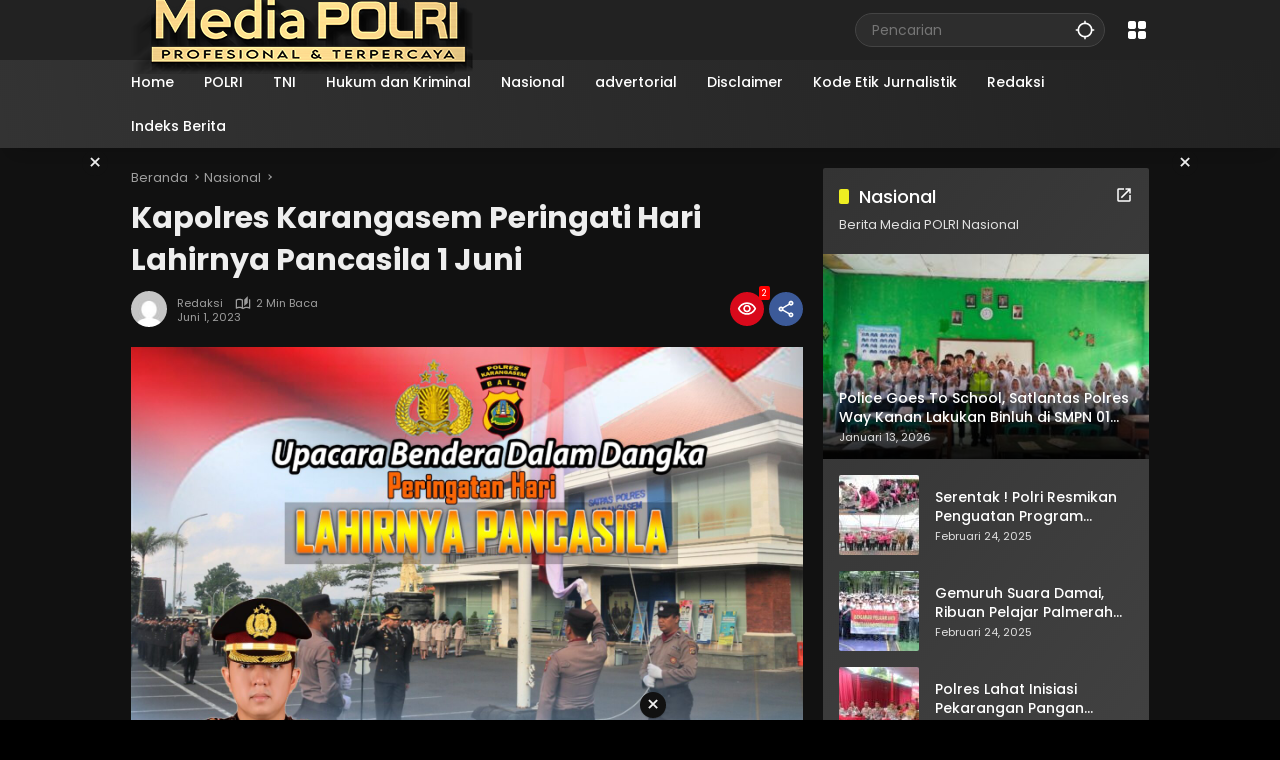

--- FILE ---
content_type: text/html; charset=UTF-8
request_url: https://mediapolri.id/kapolres-karangasem-peringati-hari-lahirnya-pancasila-1-juni.html
body_size: 29940
content:
<!doctype html>
<html lang="id">
<head><meta charset="UTF-8"><script>if(navigator.userAgent.match(/MSIE|Internet Explorer/i)||navigator.userAgent.match(/Trident\/7\..*?rv:11/i)){var href=document.location.href;if(!href.match(/[?&]noclsop/)){if(href.indexOf("?")==-1){if(href.indexOf("#")==-1){document.location.href=href+"?noclsop=1"}else{document.location.href=href.replace("#","?noclsop=1#")}}else{if(href.indexOf("#")==-1){document.location.href=href+"&noclsop=1"}else{document.location.href=href.replace("#","&noclsop=1#")}}}}</script><script>(()=>{class RocketLazyLoadScripts{constructor(){this.v="2.0.4",this.userEvents=["keydown","keyup","mousedown","mouseup","mousemove","mouseover","mouseout","touchmove","touchstart","touchend","touchcancel","wheel","click","dblclick","input"],this.attributeEvents=["onblur","onclick","oncontextmenu","ondblclick","onfocus","onmousedown","onmouseenter","onmouseleave","onmousemove","onmouseout","onmouseover","onmouseup","onmousewheel","onscroll","onsubmit"]}async t(){this.i(),this.o(),/iP(ad|hone)/.test(navigator.userAgent)&&this.h(),this.u(),this.l(this),this.m(),this.k(this),this.p(this),this._(),await Promise.all([this.R(),this.L()]),this.lastBreath=Date.now(),this.S(this),this.P(),this.D(),this.O(),this.M(),await this.C(this.delayedScripts.normal),await this.C(this.delayedScripts.defer),await this.C(this.delayedScripts.async),await this.T(),await this.F(),await this.j(),await this.A(),window.dispatchEvent(new Event("rocket-allScriptsLoaded")),this.everythingLoaded=!0,this.lastTouchEnd&&await new Promise(t=>setTimeout(t,500-Date.now()+this.lastTouchEnd)),this.I(),this.H(),this.U(),this.W()}i(){this.CSPIssue=sessionStorage.getItem("rocketCSPIssue"),document.addEventListener("securitypolicyviolation",t=>{this.CSPIssue||"script-src-elem"!==t.violatedDirective||"data"!==t.blockedURI||(this.CSPIssue=!0,sessionStorage.setItem("rocketCSPIssue",!0))},{isRocket:!0})}o(){window.addEventListener("pageshow",t=>{this.persisted=t.persisted,this.realWindowLoadedFired=!0},{isRocket:!0}),window.addEventListener("pagehide",()=>{this.onFirstUserAction=null},{isRocket:!0})}h(){let t;function e(e){t=e}window.addEventListener("touchstart",e,{isRocket:!0}),window.addEventListener("touchend",function i(o){o.changedTouches[0]&&t.changedTouches[0]&&Math.abs(o.changedTouches[0].pageX-t.changedTouches[0].pageX)<10&&Math.abs(o.changedTouches[0].pageY-t.changedTouches[0].pageY)<10&&o.timeStamp-t.timeStamp<200&&(window.removeEventListener("touchstart",e,{isRocket:!0}),window.removeEventListener("touchend",i,{isRocket:!0}),"INPUT"===o.target.tagName&&"text"===o.target.type||(o.target.dispatchEvent(new TouchEvent("touchend",{target:o.target,bubbles:!0})),o.target.dispatchEvent(new MouseEvent("mouseover",{target:o.target,bubbles:!0})),o.target.dispatchEvent(new PointerEvent("click",{target:o.target,bubbles:!0,cancelable:!0,detail:1,clientX:o.changedTouches[0].clientX,clientY:o.changedTouches[0].clientY})),event.preventDefault()))},{isRocket:!0})}q(t){this.userActionTriggered||("mousemove"!==t.type||this.firstMousemoveIgnored?"keyup"===t.type||"mouseover"===t.type||"mouseout"===t.type||(this.userActionTriggered=!0,this.onFirstUserAction&&this.onFirstUserAction()):this.firstMousemoveIgnored=!0),"click"===t.type&&t.preventDefault(),t.stopPropagation(),t.stopImmediatePropagation(),"touchstart"===this.lastEvent&&"touchend"===t.type&&(this.lastTouchEnd=Date.now()),"click"===t.type&&(this.lastTouchEnd=0),this.lastEvent=t.type,t.composedPath&&t.composedPath()[0].getRootNode()instanceof ShadowRoot&&(t.rocketTarget=t.composedPath()[0]),this.savedUserEvents.push(t)}u(){this.savedUserEvents=[],this.userEventHandler=this.q.bind(this),this.userEvents.forEach(t=>window.addEventListener(t,this.userEventHandler,{passive:!1,isRocket:!0})),document.addEventListener("visibilitychange",this.userEventHandler,{isRocket:!0})}U(){this.userEvents.forEach(t=>window.removeEventListener(t,this.userEventHandler,{passive:!1,isRocket:!0})),document.removeEventListener("visibilitychange",this.userEventHandler,{isRocket:!0}),this.savedUserEvents.forEach(t=>{(t.rocketTarget||t.target).dispatchEvent(new window[t.constructor.name](t.type,t))})}m(){const t="return false",e=Array.from(this.attributeEvents,t=>"data-rocket-"+t),i="["+this.attributeEvents.join("],[")+"]",o="[data-rocket-"+this.attributeEvents.join("],[data-rocket-")+"]",s=(e,i,o)=>{o&&o!==t&&(e.setAttribute("data-rocket-"+i,o),e["rocket"+i]=new Function("event",o),e.setAttribute(i,t))};new MutationObserver(t=>{for(const n of t)"attributes"===n.type&&(n.attributeName.startsWith("data-rocket-")||this.everythingLoaded?n.attributeName.startsWith("data-rocket-")&&this.everythingLoaded&&this.N(n.target,n.attributeName.substring(12)):s(n.target,n.attributeName,n.target.getAttribute(n.attributeName))),"childList"===n.type&&n.addedNodes.forEach(t=>{if(t.nodeType===Node.ELEMENT_NODE)if(this.everythingLoaded)for(const i of[t,...t.querySelectorAll(o)])for(const t of i.getAttributeNames())e.includes(t)&&this.N(i,t.substring(12));else for(const e of[t,...t.querySelectorAll(i)])for(const t of e.getAttributeNames())this.attributeEvents.includes(t)&&s(e,t,e.getAttribute(t))})}).observe(document,{subtree:!0,childList:!0,attributeFilter:[...this.attributeEvents,...e]})}I(){this.attributeEvents.forEach(t=>{document.querySelectorAll("[data-rocket-"+t+"]").forEach(e=>{this.N(e,t)})})}N(t,e){const i=t.getAttribute("data-rocket-"+e);i&&(t.setAttribute(e,i),t.removeAttribute("data-rocket-"+e))}k(t){Object.defineProperty(HTMLElement.prototype,"onclick",{get(){return this.rocketonclick||null},set(e){this.rocketonclick=e,this.setAttribute(t.everythingLoaded?"onclick":"data-rocket-onclick","this.rocketonclick(event)")}})}S(t){function e(e,i){let o=e[i];e[i]=null,Object.defineProperty(e,i,{get:()=>o,set(s){t.everythingLoaded?o=s:e["rocket"+i]=o=s}})}e(document,"onreadystatechange"),e(window,"onload"),e(window,"onpageshow");try{Object.defineProperty(document,"readyState",{get:()=>t.rocketReadyState,set(e){t.rocketReadyState=e},configurable:!0}),document.readyState="loading"}catch(t){console.log("WPRocket DJE readyState conflict, bypassing")}}l(t){this.originalAddEventListener=EventTarget.prototype.addEventListener,this.originalRemoveEventListener=EventTarget.prototype.removeEventListener,this.savedEventListeners=[],EventTarget.prototype.addEventListener=function(e,i,o){o&&o.isRocket||!t.B(e,this)&&!t.userEvents.includes(e)||t.B(e,this)&&!t.userActionTriggered||e.startsWith("rocket-")||t.everythingLoaded?t.originalAddEventListener.call(this,e,i,o):(t.savedEventListeners.push({target:this,remove:!1,type:e,func:i,options:o}),"mouseenter"!==e&&"mouseleave"!==e||t.originalAddEventListener.call(this,e,t.savedUserEvents.push,o))},EventTarget.prototype.removeEventListener=function(e,i,o){o&&o.isRocket||!t.B(e,this)&&!t.userEvents.includes(e)||t.B(e,this)&&!t.userActionTriggered||e.startsWith("rocket-")||t.everythingLoaded?t.originalRemoveEventListener.call(this,e,i,o):t.savedEventListeners.push({target:this,remove:!0,type:e,func:i,options:o})}}J(t,e){this.savedEventListeners=this.savedEventListeners.filter(i=>{let o=i.type,s=i.target||window;return e!==o||t!==s||(this.B(o,s)&&(i.type="rocket-"+o),this.$(i),!1)})}H(){EventTarget.prototype.addEventListener=this.originalAddEventListener,EventTarget.prototype.removeEventListener=this.originalRemoveEventListener,this.savedEventListeners.forEach(t=>this.$(t))}$(t){t.remove?this.originalRemoveEventListener.call(t.target,t.type,t.func,t.options):this.originalAddEventListener.call(t.target,t.type,t.func,t.options)}p(t){let e;function i(e){return t.everythingLoaded?e:e.split(" ").map(t=>"load"===t||t.startsWith("load.")?"rocket-jquery-load":t).join(" ")}function o(o){function s(e){const s=o.fn[e];o.fn[e]=o.fn.init.prototype[e]=function(){return this[0]===window&&t.userActionTriggered&&("string"==typeof arguments[0]||arguments[0]instanceof String?arguments[0]=i(arguments[0]):"object"==typeof arguments[0]&&Object.keys(arguments[0]).forEach(t=>{const e=arguments[0][t];delete arguments[0][t],arguments[0][i(t)]=e})),s.apply(this,arguments),this}}if(o&&o.fn&&!t.allJQueries.includes(o)){const e={DOMContentLoaded:[],"rocket-DOMContentLoaded":[]};for(const t in e)document.addEventListener(t,()=>{e[t].forEach(t=>t())},{isRocket:!0});o.fn.ready=o.fn.init.prototype.ready=function(i){function s(){parseInt(o.fn.jquery)>2?setTimeout(()=>i.bind(document)(o)):i.bind(document)(o)}return"function"==typeof i&&(t.realDomReadyFired?!t.userActionTriggered||t.fauxDomReadyFired?s():e["rocket-DOMContentLoaded"].push(s):e.DOMContentLoaded.push(s)),o([])},s("on"),s("one"),s("off"),t.allJQueries.push(o)}e=o}t.allJQueries=[],o(window.jQuery),Object.defineProperty(window,"jQuery",{get:()=>e,set(t){o(t)}})}P(){const t=new Map;document.write=document.writeln=function(e){const i=document.currentScript,o=document.createRange(),s=i.parentElement;let n=t.get(i);void 0===n&&(n=i.nextSibling,t.set(i,n));const c=document.createDocumentFragment();o.setStart(c,0),c.appendChild(o.createContextualFragment(e)),s.insertBefore(c,n)}}async R(){return new Promise(t=>{this.userActionTriggered?t():this.onFirstUserAction=t})}async L(){return new Promise(t=>{document.addEventListener("DOMContentLoaded",()=>{this.realDomReadyFired=!0,t()},{isRocket:!0})})}async j(){return this.realWindowLoadedFired?Promise.resolve():new Promise(t=>{window.addEventListener("load",t,{isRocket:!0})})}M(){this.pendingScripts=[];this.scriptsMutationObserver=new MutationObserver(t=>{for(const e of t)e.addedNodes.forEach(t=>{"SCRIPT"!==t.tagName||t.noModule||t.isWPRocket||this.pendingScripts.push({script:t,promise:new Promise(e=>{const i=()=>{const i=this.pendingScripts.findIndex(e=>e.script===t);i>=0&&this.pendingScripts.splice(i,1),e()};t.addEventListener("load",i,{isRocket:!0}),t.addEventListener("error",i,{isRocket:!0}),setTimeout(i,1e3)})})})}),this.scriptsMutationObserver.observe(document,{childList:!0,subtree:!0})}async F(){await this.X(),this.pendingScripts.length?(await this.pendingScripts[0].promise,await this.F()):this.scriptsMutationObserver.disconnect()}D(){this.delayedScripts={normal:[],async:[],defer:[]},document.querySelectorAll("script[type$=rocketlazyloadscript]").forEach(t=>{t.hasAttribute("data-rocket-src")?t.hasAttribute("async")&&!1!==t.async?this.delayedScripts.async.push(t):t.hasAttribute("defer")&&!1!==t.defer||"module"===t.getAttribute("data-rocket-type")?this.delayedScripts.defer.push(t):this.delayedScripts.normal.push(t):this.delayedScripts.normal.push(t)})}async _(){await this.L();let t=[];document.querySelectorAll("script[type$=rocketlazyloadscript][data-rocket-src]").forEach(e=>{let i=e.getAttribute("data-rocket-src");if(i&&!i.startsWith("data:")){i.startsWith("//")&&(i=location.protocol+i);try{const o=new URL(i).origin;o!==location.origin&&t.push({src:o,crossOrigin:e.crossOrigin||"module"===e.getAttribute("data-rocket-type")})}catch(t){}}}),t=[...new Map(t.map(t=>[JSON.stringify(t),t])).values()],this.Y(t,"preconnect")}async G(t){if(await this.K(),!0!==t.noModule||!("noModule"in HTMLScriptElement.prototype))return new Promise(e=>{let i;function o(){(i||t).setAttribute("data-rocket-status","executed"),e()}try{if(navigator.userAgent.includes("Firefox/")||""===navigator.vendor||this.CSPIssue)i=document.createElement("script"),[...t.attributes].forEach(t=>{let e=t.nodeName;"type"!==e&&("data-rocket-type"===e&&(e="type"),"data-rocket-src"===e&&(e="src"),i.setAttribute(e,t.nodeValue))}),t.text&&(i.text=t.text),t.nonce&&(i.nonce=t.nonce),i.hasAttribute("src")?(i.addEventListener("load",o,{isRocket:!0}),i.addEventListener("error",()=>{i.setAttribute("data-rocket-status","failed-network"),e()},{isRocket:!0}),setTimeout(()=>{i.isConnected||e()},1)):(i.text=t.text,o()),i.isWPRocket=!0,t.parentNode.replaceChild(i,t);else{const i=t.getAttribute("data-rocket-type"),s=t.getAttribute("data-rocket-src");i?(t.type=i,t.removeAttribute("data-rocket-type")):t.removeAttribute("type"),t.addEventListener("load",o,{isRocket:!0}),t.addEventListener("error",i=>{this.CSPIssue&&i.target.src.startsWith("data:")?(console.log("WPRocket: CSP fallback activated"),t.removeAttribute("src"),this.G(t).then(e)):(t.setAttribute("data-rocket-status","failed-network"),e())},{isRocket:!0}),s?(t.fetchPriority="high",t.removeAttribute("data-rocket-src"),t.src=s):t.src="data:text/javascript;base64,"+window.btoa(unescape(encodeURIComponent(t.text)))}}catch(i){t.setAttribute("data-rocket-status","failed-transform"),e()}});t.setAttribute("data-rocket-status","skipped")}async C(t){const e=t.shift();return e?(e.isConnected&&await this.G(e),this.C(t)):Promise.resolve()}O(){this.Y([...this.delayedScripts.normal,...this.delayedScripts.defer,...this.delayedScripts.async],"preload")}Y(t,e){this.trash=this.trash||[];let i=!0;var o=document.createDocumentFragment();t.forEach(t=>{const s=t.getAttribute&&t.getAttribute("data-rocket-src")||t.src;if(s&&!s.startsWith("data:")){const n=document.createElement("link");n.href=s,n.rel=e,"preconnect"!==e&&(n.as="script",n.fetchPriority=i?"high":"low"),t.getAttribute&&"module"===t.getAttribute("data-rocket-type")&&(n.crossOrigin=!0),t.crossOrigin&&(n.crossOrigin=t.crossOrigin),t.integrity&&(n.integrity=t.integrity),t.nonce&&(n.nonce=t.nonce),o.appendChild(n),this.trash.push(n),i=!1}}),document.head.appendChild(o)}W(){this.trash.forEach(t=>t.remove())}async T(){try{document.readyState="interactive"}catch(t){}this.fauxDomReadyFired=!0;try{await this.K(),this.J(document,"readystatechange"),document.dispatchEvent(new Event("rocket-readystatechange")),await this.K(),document.rocketonreadystatechange&&document.rocketonreadystatechange(),await this.K(),this.J(document,"DOMContentLoaded"),document.dispatchEvent(new Event("rocket-DOMContentLoaded")),await this.K(),this.J(window,"DOMContentLoaded"),window.dispatchEvent(new Event("rocket-DOMContentLoaded"))}catch(t){console.error(t)}}async A(){try{document.readyState="complete"}catch(t){}try{await this.K(),this.J(document,"readystatechange"),document.dispatchEvent(new Event("rocket-readystatechange")),await this.K(),document.rocketonreadystatechange&&document.rocketonreadystatechange(),await this.K(),this.J(window,"load"),window.dispatchEvent(new Event("rocket-load")),await this.K(),window.rocketonload&&window.rocketonload(),await this.K(),this.allJQueries.forEach(t=>t(window).trigger("rocket-jquery-load")),await this.K(),this.J(window,"pageshow");const t=new Event("rocket-pageshow");t.persisted=this.persisted,window.dispatchEvent(t),await this.K(),window.rocketonpageshow&&window.rocketonpageshow({persisted:this.persisted})}catch(t){console.error(t)}}async K(){Date.now()-this.lastBreath>45&&(await this.X(),this.lastBreath=Date.now())}async X(){return document.hidden?new Promise(t=>setTimeout(t)):new Promise(t=>requestAnimationFrame(t))}B(t,e){return e===document&&"readystatechange"===t||(e===document&&"DOMContentLoaded"===t||(e===window&&"DOMContentLoaded"===t||(e===window&&"load"===t||e===window&&"pageshow"===t)))}static run(){(new RocketLazyLoadScripts).t()}}RocketLazyLoadScripts.run()})();</script>
	
	<meta name="viewport" content="width=device-width, initial-scale=1">
	<link rel="profile" href="https://gmpg.org/xfn/11">

	<style>
#wpadminbar #wp-admin-bar-wccp_free_top_button .ab-icon:before {
	content: "\f160";
	color: #02CA02;
	top: 3px;
}
#wpadminbar #wp-admin-bar-wccp_free_top_button .ab-icon {
	transform: rotate(45deg);
}
</style>
<meta name='robots' content='index, follow, max-image-preview:large, max-snippet:-1, max-video-preview:-1' />

	<!-- This site is optimized with the Yoast SEO plugin v26.7 - https://yoast.com/wordpress/plugins/seo/ -->
	<title>Kapolres Karangasem Peringati Hari Lahirnya Pancasila 1 Juni - Media POLRI</title>
	<meta name="description" content="Kapolres Karangasem Peringati Hari Lahirnya Pancasila 1 Juni Media POLRI Nasional -" />
	<link rel="canonical" href="https://mediapolri.id/kapolres-karangasem-peringati-hari-lahirnya-pancasila-1-juni.html" />
	<meta property="og:locale" content="id_ID" />
	<meta property="og:type" content="article" />
	<meta property="og:title" content="Kapolres Karangasem Peringati Hari Lahirnya Pancasila 1 Juni - Media POLRI" />
	<meta property="og:description" content="Kapolres Karangasem Peringati Hari Lahirnya Pancasila 1 Juni Media POLRI Nasional -" />
	<meta property="og:url" content="https://mediapolri.id/kapolres-karangasem-peringati-hari-lahirnya-pancasila-1-juni.html" />
	<meta property="og:site_name" content="Media POLRI" />
	<meta property="article:publisher" content="https://www.facebook.com/mediapolriindonesia" />
	<meta property="article:author" content="https://www.facebook.com/mediapolriindonesia" />
	<meta property="article:published_time" content="2023-06-01T10:34:36+00:00" />
	<meta property="og:image" content="https://mediapolri.id/wp-content/uploads/2023/06/IMG-20230601-WA0134.jpg" />
	<meta property="og:image:width" content="1600" />
	<meta property="og:image:height" content="1600" />
	<meta property="og:image:type" content="image/jpeg" />
	<meta name="author" content="Redaksi" />
	<meta name="twitter:card" content="summary_large_image" />
	<meta name="twitter:label1" content="Ditulis oleh" />
	<meta name="twitter:data1" content="Redaksi" />
	<meta name="twitter:label2" content="Estimasi waktu membaca" />
	<meta name="twitter:data2" content="1 menit" />
	<script type="application/ld+json" class="yoast-schema-graph">{"@context":"https://schema.org","@graph":[{"@type":"Article","@id":"https://mediapolri.id/kapolres-karangasem-peringati-hari-lahirnya-pancasila-1-juni.html#article","isPartOf":{"@id":"https://mediapolri.id/kapolres-karangasem-peringati-hari-lahirnya-pancasila-1-juni.html"},"author":{"name":"Redaksi","@id":"https://mediapolri.id/#/schema/person/c306340ed34e20816cf1ab92652dafdb"},"headline":"Kapolres Karangasem Peringati Hari Lahirnya Pancasila 1 Juni","datePublished":"2023-06-01T10:34:36+00:00","mainEntityOfPage":{"@id":"https://mediapolri.id/kapolres-karangasem-peringati-hari-lahirnya-pancasila-1-juni.html"},"wordCount":237,"publisher":{"@id":"https://mediapolri.id/#organization"},"image":{"@id":"https://mediapolri.id/kapolres-karangasem-peringati-hari-lahirnya-pancasila-1-juni.html#primaryimage"},"thumbnailUrl":"https://mediapolri.id/wp-content/uploads/2023/06/IMG-20230601-WA0134.jpg","articleSection":["Nasional"],"inLanguage":"id"},{"@type":"WebPage","@id":"https://mediapolri.id/kapolres-karangasem-peringati-hari-lahirnya-pancasila-1-juni.html","url":"https://mediapolri.id/kapolres-karangasem-peringati-hari-lahirnya-pancasila-1-juni.html","name":"Kapolres Karangasem Peringati Hari Lahirnya Pancasila 1 Juni - Media POLRI","isPartOf":{"@id":"https://mediapolri.id/#website"},"primaryImageOfPage":{"@id":"https://mediapolri.id/kapolres-karangasem-peringati-hari-lahirnya-pancasila-1-juni.html#primaryimage"},"image":{"@id":"https://mediapolri.id/kapolres-karangasem-peringati-hari-lahirnya-pancasila-1-juni.html#primaryimage"},"thumbnailUrl":"https://mediapolri.id/wp-content/uploads/2023/06/IMG-20230601-WA0134.jpg","datePublished":"2023-06-01T10:34:36+00:00","description":"Kapolres Karangasem Peringati Hari Lahirnya Pancasila 1 Juni Media POLRI Nasional -","breadcrumb":{"@id":"https://mediapolri.id/kapolres-karangasem-peringati-hari-lahirnya-pancasila-1-juni.html#breadcrumb"},"inLanguage":"id","potentialAction":[{"@type":"ReadAction","target":["https://mediapolri.id/kapolres-karangasem-peringati-hari-lahirnya-pancasila-1-juni.html"]}]},{"@type":"ImageObject","inLanguage":"id","@id":"https://mediapolri.id/kapolres-karangasem-peringati-hari-lahirnya-pancasila-1-juni.html#primaryimage","url":"https://mediapolri.id/wp-content/uploads/2023/06/IMG-20230601-WA0134.jpg","contentUrl":"https://mediapolri.id/wp-content/uploads/2023/06/IMG-20230601-WA0134.jpg","width":1600,"height":1600},{"@type":"BreadcrumbList","@id":"https://mediapolri.id/kapolres-karangasem-peringati-hari-lahirnya-pancasila-1-juni.html#breadcrumb","itemListElement":[{"@type":"ListItem","position":1,"name":"Home","item":"https://mediapolri.id/"},{"@type":"ListItem","position":2,"name":"Kapolres Karangasem Peringati Hari Lahirnya Pancasila 1 Juni"}]},{"@type":"WebSite","@id":"https://mediapolri.id/#website","url":"https://mediapolri.id/","name":"media polri","description":"Profesional dan Terpercaya","publisher":{"@id":"https://mediapolri.id/#organization"},"potentialAction":[{"@type":"SearchAction","target":{"@type":"EntryPoint","urlTemplate":"https://mediapolri.id/?s={search_term_string}"},"query-input":{"@type":"PropertyValueSpecification","valueRequired":true,"valueName":"search_term_string"}}],"inLanguage":"id"},{"@type":"Organization","@id":"https://mediapolri.id/#organization","name":"media polri","url":"https://mediapolri.id/","logo":{"@type":"ImageObject","inLanguage":"id","@id":"https://mediapolri.id/#/schema/logo/image/","url":"https://mediapolri.id/wp-content/uploads/2023/05/cropped-LogoMedia-1.png","contentUrl":"https://mediapolri.id/wp-content/uploads/2023/05/cropped-LogoMedia-1.png","width":345,"height":87,"caption":"media polri"},"image":{"@id":"https://mediapolri.id/#/schema/logo/image/"},"sameAs":["https://www.facebook.com/mediapolriindonesia"]},{"@type":"Person","@id":"https://mediapolri.id/#/schema/person/c306340ed34e20816cf1ab92652dafdb","name":"Redaksi","image":{"@type":"ImageObject","inLanguage":"id","@id":"https://mediapolri.id/#/schema/person/image/","url":"https://secure.gravatar.com/avatar/2d316b90cbe9e78b9f0f0d192ef20b04e1c72bc205bb3b6a746ba2eae3954c53?s=96&d=mm&r=g","contentUrl":"https://secure.gravatar.com/avatar/2d316b90cbe9e78b9f0f0d192ef20b04e1c72bc205bb3b6a746ba2eae3954c53?s=96&d=mm&r=g","caption":"Redaksi"},"sameAs":["https://mediapolri.id","https://www.facebook.com/mediapolriindonesia"],"url":"https://mediapolri.id/author/tengkuzuneth"}]}</script>
	<!-- / Yoast SEO plugin. -->


<link rel='dns-prefetch' href='//www.googletagmanager.com' />
<link rel='dns-prefetch' href='//connect.facebook.net' />

<link rel="alternate" type="application/rss+xml" title="Media POLRI &raquo; Feed" href="https://mediapolri.id/feed" />
<link rel="alternate" type="application/rss+xml" title="Media POLRI &raquo; Umpan Komentar" href="https://mediapolri.id/comments/feed" />
<link rel="alternate" type="application/rss+xml" title="Media POLRI &raquo; Kapolres Karangasem Peringati Hari Lahirnya Pancasila 1 Juni Umpan Komentar" href="https://mediapolri.id/kapolres-karangasem-peringati-hari-lahirnya-pancasila-1-juni.html/feed" />
<link rel="alternate" title="oEmbed (JSON)" type="application/json+oembed" href="https://mediapolri.id/wp-json/oembed/1.0/embed?url=https%3A%2F%2Fmediapolri.id%2Fkapolres-karangasem-peringati-hari-lahirnya-pancasila-1-juni.html" />
<link rel="alternate" title="oEmbed (XML)" type="text/xml+oembed" href="https://mediapolri.id/wp-json/oembed/1.0/embed?url=https%3A%2F%2Fmediapolri.id%2Fkapolres-karangasem-peringati-hari-lahirnya-pancasila-1-juni.html&#038;format=xml" />
<style id='wp-img-auto-sizes-contain-inline-css'>
img:is([sizes=auto i],[sizes^="auto," i]){contain-intrinsic-size:3000px 1500px}
/*# sourceURL=wp-img-auto-sizes-contain-inline-css */
</style>
<link data-minify="1" rel='stylesheet' id='dashicons-css' href='https://mediapolri.id/wp-content/cache/min/1/wp-includes/css/dashicons.min.css?ver=1742171014' media='all' />
<link data-minify="1" rel='stylesheet' id='elusive-css' href='https://mediapolri.id/wp-content/cache/min/1/wp-content/plugins/menu-icons/vendor/codeinwp/icon-picker/css/types/elusive.min.css?ver=1742171014' media='all' />
<link data-minify="1" rel='stylesheet' id='menu-icon-font-awesome-css' href='https://mediapolri.id/wp-content/cache/min/1/wp-content/plugins/menu-icons/css/fontawesome/css/all.min.css?ver=1742171014' media='all' />
<link data-minify="1" rel='stylesheet' id='foundation-icons-css' href='https://mediapolri.id/wp-content/cache/min/1/wp-content/plugins/menu-icons/vendor/codeinwp/icon-picker/css/types/foundation-icons.min.css?ver=1742171014' media='all' />
<link data-minify="1" rel='stylesheet' id='genericons-css' href='https://mediapolri.id/wp-content/cache/min/1/wp-content/plugins/menu-icons/vendor/codeinwp/icon-picker/css/types/genericons.min.css?ver=1742171014' media='all' />
<link rel='stylesheet' id='menu-icons-extra-css' href='https://mediapolri.id/wp-content/plugins/menu-icons/css/extra.min.css?ver=0.13.20' media='all' />
<link data-minify="1" rel='stylesheet' id='wpmedia-fonts-css' href='https://mediapolri.id/wp-content/cache/min/1/wp-content/fonts/770b29eee9cd66ad2e7a56da5cc5227c.css?ver=1742171014' media='all' />
<link data-minify="1" rel='stylesheet' id='wpmedia-style-css' href='https://mediapolri.id/wp-content/cache/min/1/wp-content/themes/wpmedia/style.css?ver=1742171014' media='all' />
<style id='wpmedia-style-inline-css'>
h1,h2,h3,h4,h5,h6,.reltitle,.site-title,.gmr-mainmenu ul > li > a,.gmr-secondmenu-dropdown ul > li > a,.gmr-sidemenu ul li a,.gmr-sidemenu .side-textsocial,.heading-text,.gmr-mobilemenu ul li a,#navigationamp ul li a{font-family:Poppins;font-weight:500;}h1 strong,h2 strong,h3 strong,h4 strong,h5 strong,h6 strong{font-weight:700;}.entry-content-single{font-size:16px;}body{font-family:Poppins;--font-reguler:400;--font-bold:700;--background-color:#f8f8f8;--main-color:#000000;--widget-title:#000000;--link-color-body:#000000;--hoverlink-color-body:#d9091b;--border-color:#cccccc;--button-bgcolor:#3920c9;--button-color:#ffffff;--header-bgcolor:#ffffff;--topnav-color:#000000;--topnav-link-color:#000000;--topnav-linkhover-color:#d9091b;--mainmenu-color:#ffffff;--mainmenu-hovercolor:#f1c40f;--content-bgcolor:#ffffff;--content-greycolor:#555555;--greybody-bgcolor:#eeeeee;--footer-bgcolor:#ffffff;--footer-color:#666666;--footer-linkcolor:#212121;--footer-hover-linkcolor:#d9091b;}body,body.dark-theme{--scheme-color:#d9091b;--secondscheme-color:#3920c9;}/* Generate Using Cache */
/*# sourceURL=wpmedia-style-inline-css */
</style>
<style id='rocket-lazyload-inline-css'>
.rll-youtube-player{position:relative;padding-bottom:56.23%;height:0;overflow:hidden;max-width:100%;}.rll-youtube-player:focus-within{outline: 2px solid currentColor;outline-offset: 5px;}.rll-youtube-player iframe{position:absolute;top:0;left:0;width:100%;height:100%;z-index:100;background:0 0}.rll-youtube-player img{bottom:0;display:block;left:0;margin:auto;max-width:100%;width:100%;position:absolute;right:0;top:0;border:none;height:auto;-webkit-transition:.4s all;-moz-transition:.4s all;transition:.4s all}.rll-youtube-player img:hover{-webkit-filter:brightness(75%)}.rll-youtube-player .play{height:100%;width:100%;left:0;top:0;position:absolute;background:url(https://mediapolri.id/wp-content/plugins/clsop/assets/img/youtube.png) no-repeat center;background-color: transparent !important;cursor:pointer;border:none;}.wp-embed-responsive .wp-has-aspect-ratio .rll-youtube-player{position:absolute;padding-bottom:0;width:100%;height:100%;top:0;bottom:0;left:0;right:0}
/*# sourceURL=rocket-lazyload-inline-css */
</style>
<script type="rocketlazyloadscript" data-rocket-src="https://mediapolri.id/wp-includes/js/jquery/jquery.min.js?ver=3.7.1" id="jquery-core-js"></script>
<script type="rocketlazyloadscript" data-rocket-src="https://mediapolri.id/wp-includes/js/jquery/jquery-migrate.min.js?ver=3.4.1" id="jquery-migrate-js"></script>

<!-- Potongan tag Google (gtag.js) ditambahkan oleh Site Kit -->
<!-- Snippet Google Analytics telah ditambahkan oleh Site Kit -->
<script type="rocketlazyloadscript" data-rocket-src="https://www.googletagmanager.com/gtag/js?id=GT-PJ5TWL8C" id="google_gtagjs-js" async></script>
<script type="rocketlazyloadscript" id="google_gtagjs-js-after">
window.dataLayer = window.dataLayer || [];function gtag(){dataLayer.push(arguments);}
gtag("set","linker",{"domains":["mediapolri.id"]});
gtag("js", new Date());
gtag("set", "developer_id.dZTNiMT", true);
gtag("config", "GT-PJ5TWL8C");
 window._googlesitekit = window._googlesitekit || {}; window._googlesitekit.throttledEvents = []; window._googlesitekit.gtagEvent = (name, data) => { var key = JSON.stringify( { name, data } ); if ( !! window._googlesitekit.throttledEvents[ key ] ) { return; } window._googlesitekit.throttledEvents[ key ] = true; setTimeout( () => { delete window._googlesitekit.throttledEvents[ key ]; }, 5 ); gtag( "event", name, { ...data, event_source: "site-kit" } ); }; 
//# sourceURL=google_gtagjs-js-after
</script>
<link rel="https://api.w.org/" href="https://mediapolri.id/wp-json/" /><link rel="alternate" title="JSON" type="application/json" href="https://mediapolri.id/wp-json/wp/v2/posts/2872" /><link rel="EditURI" type="application/rsd+xml" title="RSD" href="https://mediapolri.id/xmlrpc.php?rsd" />
<meta name="generator" content="WordPress 6.9" />
<link rel='shortlink' href='https://mediapolri.id/?p=2872' />
<meta name="generator" content="Site Kit by Google 1.163.0" /><script type="rocketlazyloadscript" id="wpcp_disable_selection" data-rocket-type="text/javascript">
var image_save_msg='You are not allowed to save images!';
	var no_menu_msg='Context Menu disabled!';
	var smessage = "mediapolri.id";

function disableEnterKey(e)
{
	var elemtype = e.target.tagName;
	
	elemtype = elemtype.toUpperCase();
	
	if (elemtype == "TEXT" || elemtype == "TEXTAREA" || elemtype == "INPUT" || elemtype == "PASSWORD" || elemtype == "SELECT" || elemtype == "OPTION" || elemtype == "EMBED")
	{
		elemtype = 'TEXT';
	}
	
	if (e.ctrlKey){
     var key;
     if(window.event)
          key = window.event.keyCode;     //IE
     else
          key = e.which;     //firefox (97)
    //if (key != 17) alert(key);
     if (elemtype!= 'TEXT' && (key == 97 || key == 65 || key == 67 || key == 99 || key == 88 || key == 120 || key == 26 || key == 85  || key == 86 || key == 83 || key == 43 || key == 73))
     {
		if(wccp_free_iscontenteditable(e)) return true;
		show_wpcp_message('You are not allowed to copy content or view source');
		return false;
     }else
     	return true;
     }
}


/*For contenteditable tags*/
function wccp_free_iscontenteditable(e)
{
	var e = e || window.event; // also there is no e.target property in IE. instead IE uses window.event.srcElement
  	
	var target = e.target || e.srcElement;

	var elemtype = e.target.nodeName;
	
	elemtype = elemtype.toUpperCase();
	
	var iscontenteditable = "false";
		
	if(typeof target.getAttribute!="undefined" ) iscontenteditable = target.getAttribute("contenteditable"); // Return true or false as string
	
	var iscontenteditable2 = false;
	
	if(typeof target.isContentEditable!="undefined" ) iscontenteditable2 = target.isContentEditable; // Return true or false as boolean

	if(target.parentElement.isContentEditable) iscontenteditable2 = true;
	
	if (iscontenteditable == "true" || iscontenteditable2 == true)
	{
		if(typeof target.style!="undefined" ) target.style.cursor = "text";
		
		return true;
	}
}

////////////////////////////////////
function disable_copy(e)
{	
	var e = e || window.event; // also there is no e.target property in IE. instead IE uses window.event.srcElement
	
	var elemtype = e.target.tagName;
	
	elemtype = elemtype.toUpperCase();
	
	if (elemtype == "TEXT" || elemtype == "TEXTAREA" || elemtype == "INPUT" || elemtype == "PASSWORD" || elemtype == "SELECT" || elemtype == "OPTION" || elemtype == "EMBED")
	{
		elemtype = 'TEXT';
	}
	
	if(wccp_free_iscontenteditable(e)) return true;
	
	var isSafari = /Safari/.test(navigator.userAgent) && /Apple Computer/.test(navigator.vendor);
	
	var checker_IMG = '';
	if (elemtype == "IMG" && checker_IMG == 'checked' && e.detail >= 2) {show_wpcp_message(alertMsg_IMG);return false;}
	if (elemtype != "TEXT")
	{
		if (smessage !== "" && e.detail == 2)
			show_wpcp_message(smessage);
		
		if (isSafari)
			return true;
		else
			return false;
	}	
}

//////////////////////////////////////////
function disable_copy_ie()
{
	var e = e || window.event;
	var elemtype = window.event.srcElement.nodeName;
	elemtype = elemtype.toUpperCase();
	if(wccp_free_iscontenteditable(e)) return true;
	if (elemtype == "IMG") {show_wpcp_message(alertMsg_IMG);return false;}
	if (elemtype != "TEXT" && elemtype != "TEXTAREA" && elemtype != "INPUT" && elemtype != "PASSWORD" && elemtype != "SELECT" && elemtype != "OPTION" && elemtype != "EMBED")
	{
		return false;
	}
}	
function reEnable()
{
	return true;
}
document.onkeydown = disableEnterKey;
document.onselectstart = disable_copy_ie;
if(navigator.userAgent.indexOf('MSIE')==-1)
{
	document.onmousedown = disable_copy;
	document.onclick = reEnable;
}
function disableSelection(target)
{
    //For IE This code will work
    if (typeof target.onselectstart!="undefined")
    target.onselectstart = disable_copy_ie;
    
    //For Firefox This code will work
    else if (typeof target.style.MozUserSelect!="undefined")
    {target.style.MozUserSelect="none";}
    
    //All other  (ie: Opera) This code will work
    else
    target.onmousedown=function(){return false}
    target.style.cursor = "default";
}
//Calling the JS function directly just after body load
window.onload = function(){disableSelection(document.body);};

//////////////////special for safari Start////////////////
var onlongtouch;
var timer;
var touchduration = 1000; //length of time we want the user to touch before we do something

var elemtype = "";
function touchstart(e) {
	var e = e || window.event;
  // also there is no e.target property in IE.
  // instead IE uses window.event.srcElement
  	var target = e.target || e.srcElement;
	
	elemtype = window.event.srcElement.nodeName;
	
	elemtype = elemtype.toUpperCase();
	
	if(!wccp_pro_is_passive()) e.preventDefault();
	if (!timer) {
		timer = setTimeout(onlongtouch, touchduration);
	}
}

function touchend() {
    //stops short touches from firing the event
    if (timer) {
        clearTimeout(timer);
        timer = null;
    }
	onlongtouch();
}

onlongtouch = function(e) { //this will clear the current selection if anything selected
	
	if (elemtype != "TEXT" && elemtype != "TEXTAREA" && elemtype != "INPUT" && elemtype != "PASSWORD" && elemtype != "SELECT" && elemtype != "EMBED" && elemtype != "OPTION")	
	{
		if (window.getSelection) {
			if (window.getSelection().empty) {  // Chrome
			window.getSelection().empty();
			} else if (window.getSelection().removeAllRanges) {  // Firefox
			window.getSelection().removeAllRanges();
			}
		} else if (document.selection) {  // IE?
			document.selection.empty();
		}
		return false;
	}
};

document.addEventListener("DOMContentLoaded", function(event) { 
    window.addEventListener("touchstart", touchstart, false);
    window.addEventListener("touchend", touchend, false);
});

function wccp_pro_is_passive() {

  var cold = false,
  hike = function() {};

  try {
	  const object1 = {};
  var aid = Object.defineProperty(object1, 'passive', {
  get() {cold = true}
  });
  window.addEventListener('test', hike, aid);
  window.removeEventListener('test', hike, aid);
  } catch (e) {}

  return cold;
}
/*special for safari End*/
</script>
<script type="rocketlazyloadscript" id="wpcp_disable_Right_Click" data-rocket-type="text/javascript">
document.ondragstart = function() { return false;}
	function nocontext(e) {
	   return false;
	}
	document.oncontextmenu = nocontext;
</script>
<style>
.unselectable
{
-moz-user-select:none;
-webkit-user-select:none;
cursor: default;
}
html
{
-webkit-touch-callout: none;
-webkit-user-select: none;
-khtml-user-select: none;
-moz-user-select: none;
-ms-user-select: none;
user-select: none;
-webkit-tap-highlight-color: rgba(0,0,0,0);
}
</style>
<script id="wpcp_css_disable_selection" type="text/javascript">
var e = document.getElementsByTagName('body')[0];
if(e)
{
	e.setAttribute('unselectable',"on");
}
</script>
<link rel="pingback" href="https://mediapolri.id/xmlrpc.php"><script type="rocketlazyloadscript" async data-rocket-src="https://pagead2.googlesyndication.com/pagead/js/adsbygoogle.js?client=ca-pub-1354697516142424"
     crossorigin="anonymous"></script><link rel="icon" href="https://mediapolri.id/wp-content/uploads/2025/09/cropped-media-polri-32x32.png" sizes="32x32" />
<link rel="icon" href="https://mediapolri.id/wp-content/uploads/2025/09/cropped-media-polri-192x192.png" sizes="192x192" />
<link rel="apple-touch-icon" href="https://mediapolri.id/wp-content/uploads/2025/09/cropped-media-polri-180x180.png" />
<meta name="msapplication-TileImage" content="https://mediapolri.id/wp-content/uploads/2025/09/cropped-media-polri-270x270.png" />
		<style id="wp-custom-css">
			.cat-links-content {display: none !important;}

.entry-footer-single .tags-links {display: none !important;}

		</style>
		<noscript><style id="rocket-lazyload-nojs-css">.rll-youtube-player, [data-lazy-src]{display:none !important;}</style></noscript><style id='global-styles-inline-css'>
:root{--wp--preset--aspect-ratio--square: 1;--wp--preset--aspect-ratio--4-3: 4/3;--wp--preset--aspect-ratio--3-4: 3/4;--wp--preset--aspect-ratio--3-2: 3/2;--wp--preset--aspect-ratio--2-3: 2/3;--wp--preset--aspect-ratio--16-9: 16/9;--wp--preset--aspect-ratio--9-16: 9/16;--wp--preset--color--black: #000000;--wp--preset--color--cyan-bluish-gray: #abb8c3;--wp--preset--color--white: #ffffff;--wp--preset--color--pale-pink: #f78da7;--wp--preset--color--vivid-red: #cf2e2e;--wp--preset--color--luminous-vivid-orange: #ff6900;--wp--preset--color--luminous-vivid-amber: #fcb900;--wp--preset--color--light-green-cyan: #7bdcb5;--wp--preset--color--vivid-green-cyan: #00d084;--wp--preset--color--pale-cyan-blue: #8ed1fc;--wp--preset--color--vivid-cyan-blue: #0693e3;--wp--preset--color--vivid-purple: #9b51e0;--wp--preset--gradient--vivid-cyan-blue-to-vivid-purple: linear-gradient(135deg,rgb(6,147,227) 0%,rgb(155,81,224) 100%);--wp--preset--gradient--light-green-cyan-to-vivid-green-cyan: linear-gradient(135deg,rgb(122,220,180) 0%,rgb(0,208,130) 100%);--wp--preset--gradient--luminous-vivid-amber-to-luminous-vivid-orange: linear-gradient(135deg,rgb(252,185,0) 0%,rgb(255,105,0) 100%);--wp--preset--gradient--luminous-vivid-orange-to-vivid-red: linear-gradient(135deg,rgb(255,105,0) 0%,rgb(207,46,46) 100%);--wp--preset--gradient--very-light-gray-to-cyan-bluish-gray: linear-gradient(135deg,rgb(238,238,238) 0%,rgb(169,184,195) 100%);--wp--preset--gradient--cool-to-warm-spectrum: linear-gradient(135deg,rgb(74,234,220) 0%,rgb(151,120,209) 20%,rgb(207,42,186) 40%,rgb(238,44,130) 60%,rgb(251,105,98) 80%,rgb(254,248,76) 100%);--wp--preset--gradient--blush-light-purple: linear-gradient(135deg,rgb(255,206,236) 0%,rgb(152,150,240) 100%);--wp--preset--gradient--blush-bordeaux: linear-gradient(135deg,rgb(254,205,165) 0%,rgb(254,45,45) 50%,rgb(107,0,62) 100%);--wp--preset--gradient--luminous-dusk: linear-gradient(135deg,rgb(255,203,112) 0%,rgb(199,81,192) 50%,rgb(65,88,208) 100%);--wp--preset--gradient--pale-ocean: linear-gradient(135deg,rgb(255,245,203) 0%,rgb(182,227,212) 50%,rgb(51,167,181) 100%);--wp--preset--gradient--electric-grass: linear-gradient(135deg,rgb(202,248,128) 0%,rgb(113,206,126) 100%);--wp--preset--gradient--midnight: linear-gradient(135deg,rgb(2,3,129) 0%,rgb(40,116,252) 100%);--wp--preset--font-size--small: 13px;--wp--preset--font-size--medium: 20px;--wp--preset--font-size--large: 36px;--wp--preset--font-size--x-large: 42px;--wp--preset--spacing--20: 0.44rem;--wp--preset--spacing--30: 0.67rem;--wp--preset--spacing--40: 1rem;--wp--preset--spacing--50: 1.5rem;--wp--preset--spacing--60: 2.25rem;--wp--preset--spacing--70: 3.38rem;--wp--preset--spacing--80: 5.06rem;--wp--preset--shadow--natural: 6px 6px 9px rgba(0, 0, 0, 0.2);--wp--preset--shadow--deep: 12px 12px 50px rgba(0, 0, 0, 0.4);--wp--preset--shadow--sharp: 6px 6px 0px rgba(0, 0, 0, 0.2);--wp--preset--shadow--outlined: 6px 6px 0px -3px rgb(255, 255, 255), 6px 6px rgb(0, 0, 0);--wp--preset--shadow--crisp: 6px 6px 0px rgb(0, 0, 0);}:where(.is-layout-flex){gap: 0.5em;}:where(.is-layout-grid){gap: 0.5em;}body .is-layout-flex{display: flex;}.is-layout-flex{flex-wrap: wrap;align-items: center;}.is-layout-flex > :is(*, div){margin: 0;}body .is-layout-grid{display: grid;}.is-layout-grid > :is(*, div){margin: 0;}:where(.wp-block-columns.is-layout-flex){gap: 2em;}:where(.wp-block-columns.is-layout-grid){gap: 2em;}:where(.wp-block-post-template.is-layout-flex){gap: 1.25em;}:where(.wp-block-post-template.is-layout-grid){gap: 1.25em;}.has-black-color{color: var(--wp--preset--color--black) !important;}.has-cyan-bluish-gray-color{color: var(--wp--preset--color--cyan-bluish-gray) !important;}.has-white-color{color: var(--wp--preset--color--white) !important;}.has-pale-pink-color{color: var(--wp--preset--color--pale-pink) !important;}.has-vivid-red-color{color: var(--wp--preset--color--vivid-red) !important;}.has-luminous-vivid-orange-color{color: var(--wp--preset--color--luminous-vivid-orange) !important;}.has-luminous-vivid-amber-color{color: var(--wp--preset--color--luminous-vivid-amber) !important;}.has-light-green-cyan-color{color: var(--wp--preset--color--light-green-cyan) !important;}.has-vivid-green-cyan-color{color: var(--wp--preset--color--vivid-green-cyan) !important;}.has-pale-cyan-blue-color{color: var(--wp--preset--color--pale-cyan-blue) !important;}.has-vivid-cyan-blue-color{color: var(--wp--preset--color--vivid-cyan-blue) !important;}.has-vivid-purple-color{color: var(--wp--preset--color--vivid-purple) !important;}.has-black-background-color{background-color: var(--wp--preset--color--black) !important;}.has-cyan-bluish-gray-background-color{background-color: var(--wp--preset--color--cyan-bluish-gray) !important;}.has-white-background-color{background-color: var(--wp--preset--color--white) !important;}.has-pale-pink-background-color{background-color: var(--wp--preset--color--pale-pink) !important;}.has-vivid-red-background-color{background-color: var(--wp--preset--color--vivid-red) !important;}.has-luminous-vivid-orange-background-color{background-color: var(--wp--preset--color--luminous-vivid-orange) !important;}.has-luminous-vivid-amber-background-color{background-color: var(--wp--preset--color--luminous-vivid-amber) !important;}.has-light-green-cyan-background-color{background-color: var(--wp--preset--color--light-green-cyan) !important;}.has-vivid-green-cyan-background-color{background-color: var(--wp--preset--color--vivid-green-cyan) !important;}.has-pale-cyan-blue-background-color{background-color: var(--wp--preset--color--pale-cyan-blue) !important;}.has-vivid-cyan-blue-background-color{background-color: var(--wp--preset--color--vivid-cyan-blue) !important;}.has-vivid-purple-background-color{background-color: var(--wp--preset--color--vivid-purple) !important;}.has-black-border-color{border-color: var(--wp--preset--color--black) !important;}.has-cyan-bluish-gray-border-color{border-color: var(--wp--preset--color--cyan-bluish-gray) !important;}.has-white-border-color{border-color: var(--wp--preset--color--white) !important;}.has-pale-pink-border-color{border-color: var(--wp--preset--color--pale-pink) !important;}.has-vivid-red-border-color{border-color: var(--wp--preset--color--vivid-red) !important;}.has-luminous-vivid-orange-border-color{border-color: var(--wp--preset--color--luminous-vivid-orange) !important;}.has-luminous-vivid-amber-border-color{border-color: var(--wp--preset--color--luminous-vivid-amber) !important;}.has-light-green-cyan-border-color{border-color: var(--wp--preset--color--light-green-cyan) !important;}.has-vivid-green-cyan-border-color{border-color: var(--wp--preset--color--vivid-green-cyan) !important;}.has-pale-cyan-blue-border-color{border-color: var(--wp--preset--color--pale-cyan-blue) !important;}.has-vivid-cyan-blue-border-color{border-color: var(--wp--preset--color--vivid-cyan-blue) !important;}.has-vivid-purple-border-color{border-color: var(--wp--preset--color--vivid-purple) !important;}.has-vivid-cyan-blue-to-vivid-purple-gradient-background{background: var(--wp--preset--gradient--vivid-cyan-blue-to-vivid-purple) !important;}.has-light-green-cyan-to-vivid-green-cyan-gradient-background{background: var(--wp--preset--gradient--light-green-cyan-to-vivid-green-cyan) !important;}.has-luminous-vivid-amber-to-luminous-vivid-orange-gradient-background{background: var(--wp--preset--gradient--luminous-vivid-amber-to-luminous-vivid-orange) !important;}.has-luminous-vivid-orange-to-vivid-red-gradient-background{background: var(--wp--preset--gradient--luminous-vivid-orange-to-vivid-red) !important;}.has-very-light-gray-to-cyan-bluish-gray-gradient-background{background: var(--wp--preset--gradient--very-light-gray-to-cyan-bluish-gray) !important;}.has-cool-to-warm-spectrum-gradient-background{background: var(--wp--preset--gradient--cool-to-warm-spectrum) !important;}.has-blush-light-purple-gradient-background{background: var(--wp--preset--gradient--blush-light-purple) !important;}.has-blush-bordeaux-gradient-background{background: var(--wp--preset--gradient--blush-bordeaux) !important;}.has-luminous-dusk-gradient-background{background: var(--wp--preset--gradient--luminous-dusk) !important;}.has-pale-ocean-gradient-background{background: var(--wp--preset--gradient--pale-ocean) !important;}.has-electric-grass-gradient-background{background: var(--wp--preset--gradient--electric-grass) !important;}.has-midnight-gradient-background{background: var(--wp--preset--gradient--midnight) !important;}.has-small-font-size{font-size: var(--wp--preset--font-size--small) !important;}.has-medium-font-size{font-size: var(--wp--preset--font-size--medium) !important;}.has-large-font-size{font-size: var(--wp--preset--font-size--large) !important;}.has-x-large-font-size{font-size: var(--wp--preset--font-size--x-large) !important;}
/*# sourceURL=global-styles-inline-css */
</style>
<style id='wpmedia-rp-1-inline-css'>
#wpmedia-rp-1 {padding: 16px;background:linear-gradient(130deg,var(--widget-color1, #dd0000) 0%, var(--widget-color2, #083c8e) 100%);}#wpmedia-rp-1 .big-thumb {margin: 0 -16px;border-radius: 0 !important;}#wpmedia-rp-1 {--widget-title:#ffffff;}#wpmedia-rp-1 {--secondscheme-color:#eeee22;}#wpmedia-rp-1 .widget-subtitle {color:var(--widget-desc, #d6d6d6);}#wpmedia-rp-1 a {color:var(--widget-link, #ffffff);}#wpmedia-rp-1 a:hover {color:var(--widget-linkhover, #eeee22);}#wpmedia-rp-1 .meta-content {color:var(--widget-meta, #dd9933);}
/*# sourceURL=wpmedia-rp-1-inline-css */
</style>
<link data-minify="1" rel='stylesheet' id='magnific-popup-css' href='https://mediapolri.id/wp-content/cache/min/1/wp-content/plugins/shortcodes-ultimate/vendor/magnific-popup/magnific-popup.css?ver=1742171014' media='all' />
<link data-minify="1" rel='stylesheet' id='flickity-css' href='https://mediapolri.id/wp-content/cache/min/1/wp-content/plugins/shortcodes-ultimate/vendor/flickity/flickity.css?ver=1742171014' media='all' />
<link data-minify="1" rel='stylesheet' id='su-shortcodes-css' href='https://mediapolri.id/wp-content/cache/min/1/wp-content/plugins/shortcodes-ultimate/includes/css/shortcodes.css?ver=1742171014' media='all' />
<meta name="generator" content="AccelerateWP 3.20.0.3-1.1-32" data-wpr-features="wpr_delay_js wpr_minify_js wpr_lazyload_images wpr_lazyload_iframes wpr_minify_css wpr_desktop" /></head>

<body class="wp-singular post-template-default single single-post postid-2872 single-format-standard wp-custom-logo wp-embed-responsive wp-theme-wpmedia dark-theme unselectable idtheme kentooz">
	<a class="skip-link screen-reader-text" href="#primary">Langsung ke konten</a>
		<div data-rocket-location-hash="54257ff4dc2eb7aae68fa23eb5f11e06" id="page" class="site">
		<div data-rocket-location-hash="6186c3c06c5d2cb243d68acb04856001" id="topnavwrap" class="gmr-topnavwrap clearfix">
			<div data-rocket-location-hash="40f22408a88335a0945fffe944caafc3" class="container">
				<header id="masthead" class="list-flex site-header">
					<div class="row-flex gmr-navleft">
						<div class="site-branding">
							<div class="gmr-logo"><a class="custom-logo-link" href="https://mediapolri.id/" title="Media POLRI" rel="home"><img class="custom-logo" src="data:image/svg+xml,%3Csvg%20xmlns='http://www.w3.org/2000/svg'%20viewBox='0%200%20345%2087'%3E%3C/svg%3E" width="345" height="87" alt="Media POLRI" data-lazy-src="https://mediapolri.id/wp-content/uploads/2023/05/cropped-LogoMedia-1.png" /><noscript><img class="custom-logo" src="https://mediapolri.id/wp-content/uploads/2023/05/cropped-LogoMedia-1.png" width="345" height="87" alt="Media POLRI" loading="lazy" /></noscript></a></div>						</div><!-- .site-branding -->
					</div>

					<div class="row-flex gmr-navright">
						<span class="gmr-top-date" data-lang="id"></span><div class="gmr-search desktop-only">
				<form method="get" class="gmr-searchform searchform" action="https://mediapolri.id/">
					<input type="text" name="s" id="s" placeholder="Pencarian" />
					<input type="hidden" name="post_type[]" value="post" />
					<button type="submit" role="button" class="gmr-search-submit gmr-search-icon" aria-label="Kirim">
						<svg xmlns="http://www.w3.org/2000/svg" height="24px" viewBox="0 0 24 24" width="24px" fill="currentColor"><path d="M0 0h24v24H0V0z" fill="none"/><path d="M20.94 11c-.46-4.17-3.77-7.48-7.94-7.94V1h-2v2.06C6.83 3.52 3.52 6.83 3.06 11H1v2h2.06c.46 4.17 3.77 7.48 7.94 7.94V23h2v-2.06c4.17-.46 7.48-3.77 7.94-7.94H23v-2h-2.06zM12 19c-3.87 0-7-3.13-7-7s3.13-7 7-7 7 3.13 7 7-3.13 7-7 7z"/></svg>
					</button>
				</form>
			</div><div class="gmr-menugrid-btn gmrclick-container"><button id="menugrid-button" class="topnav-button gmrbtnclick" aria-label="Buka Menu"><svg xmlns="http://www.w3.org/2000/svg" enable-background="new 0 0 24 24" height="24px" viewBox="0 0 24 24" width="24px" fill="currentColor"><g><rect fill="none" height="24" width="24"/></g><g><g><path d="M5,11h4c1.1,0,2-0.9,2-2V5c0-1.1-0.9-2-2-2H5C3.9,3,3,3.9,3,5v4C3,10.1,3.9,11,5,11z"/><path d="M5,21h4c1.1,0,2-0.9,2-2v-4c0-1.1-0.9-2-2-2H5c-1.1,0-2,0.9-2,2v4C3,20.1,3.9,21,5,21z"/><path d="M13,5v4c0,1.1,0.9,2,2,2h4c1.1,0,2-0.9,2-2V5c0-1.1-0.9-2-2-2h-4C13.9,3,13,3.9,13,5z"/><path d="M15,21h4c1.1,0,2-0.9,2-2v-4c0-1.1-0.9-2-2-2h-4c-1.1,0-2,0.9-2,2v4C13,20.1,13.9,21,15,21z"/></g></g></svg></button><div id="dropdown-container" class="gmr-secondmenu-dropdown gmr-dropdown col-2"><ul id="secondary-menu" class="menu"><li id="menu-item-59753" class="menu-item menu-item-type-post_type menu-item-object-page menu-item-59753"><a href="https://mediapolri.id/kode-etik-jurnalistik">Kode Etik Jurnalistik</a></li>
<li id="menu-item-59752" class="menu-item menu-item-type-post_type menu-item-object-page menu-item-59752"><a href="https://mediapolri.id/pedoman-media-siber">Pedoman Media Siber</a></li>
<li id="menu-item-59754" class="menu-item menu-item-type-post_type menu-item-object-page menu-item-59754"><a href="https://mediapolri.id/disclaimer">Disclaimer</a></li>
<li id="menu-item-59751" class="menu-item menu-item-type-post_type menu-item-object-page menu-item-59751"><a href="https://mediapolri.id/redaksi">Redaksi</a></li>
<li id="menu-item-59750" class="menu-item menu-item-type-post_type menu-item-object-page menu-item-59750"><a href="https://mediapolri.id/indeks-berita">Indeks Berita</a></li>
</ul></div></div><button id="gmr-responsive-menu" role="button" class="mobile-only" aria-label="Menu" data-target="#gmr-sidemenu-id" data-toggle="onoffcanvas" aria-expanded="false" rel="nofollow"><svg xmlns="http://www.w3.org/2000/svg" width="24" height="24" viewBox="0 0 24 24"><path fill="currentColor" d="m19.31 18.9l3.08 3.1L21 23.39l-3.12-3.07c-.69.43-1.51.68-2.38.68c-2.5 0-4.5-2-4.5-4.5s2-4.5 4.5-4.5s4.5 2 4.5 4.5c0 .88-.25 1.71-.69 2.4m-3.81.1a2.5 2.5 0 0 0 0-5a2.5 2.5 0 0 0 0 5M21 4v2H3V4h18M3 16v-2h6v2H3m0-5V9h18v2h-2.03c-1.01-.63-2.2-1-3.47-1s-2.46.37-3.47 1H3Z"/></svg></button>					</div>
				</header>
			</div><!-- .container -->
			<nav id="main-nav" class="main-navigation gmr-mainmenu">
				<div data-rocket-location-hash="ca23f7c07336b7cf8c7766d2ffffc9d9" class="container">
					<ul id="primary-menu" class="menu"><li id="menu-item-114" class="menu-item menu-item-type-custom menu-item-object-custom menu-item-home menu-item-114"><a href="https://mediapolri.id/"><span>Home</span></a></li>
<li id="menu-item-112" class="menu-item menu-item-type-taxonomy menu-item-object-category menu-item-112"><a href="https://mediapolri.id/category/polri" data-desciption="POLRI"><span>POLRI</span></a></li>
<li id="menu-item-113" class="menu-item menu-item-type-taxonomy menu-item-object-category menu-item-113"><a href="https://mediapolri.id/category/tni" data-desciption="TNI"><span>TNI</span></a></li>
<li id="menu-item-784" class="menu-item menu-item-type-taxonomy menu-item-object-category menu-item-784"><a href="https://mediapolri.id/category/hukrim" data-desciption="informasi yang di publish untuk kategori Hukrim"><span>Hukum dan Kriminal</span></a></li>
<li id="menu-item-108" class="menu-item menu-item-type-taxonomy menu-item-object-category current-post-ancestor current-menu-parent current-post-parent menu-item-108"><a href="https://mediapolri.id/category/nasional" data-desciption="Ini adalah contoh deskripsi untuk kategori nasional"><span>Nasional</span></a></li>
<li id="menu-item-213" class="menu-item menu-item-type-taxonomy menu-item-object-category menu-item-213"><a href="https://mediapolri.id/category/advertorial" data-desciption="advertorial"><span>advertorial</span></a></li>
<li id="menu-item-2137" class="menu-item menu-item-type-post_type menu-item-object-page menu-item-2137"><a href="https://mediapolri.id/disclaimer"><span>Disclaimer</span></a></li>
<li id="menu-item-801" class="menu-item menu-item-type-post_type menu-item-object-page menu-item-801"><a href="https://mediapolri.id/kode-etik-jurnalistik"><span>Kode Etik Jurnalistik</span></a></li>
<li id="menu-item-103" class="menu-item menu-item-type-post_type menu-item-object-page menu-item-103"><a href="https://mediapolri.id/redaksi"><span>Redaksi</span></a></li>
<li id="menu-item-59758" class="menu-item menu-item-type-post_type menu-item-object-page menu-item-59758"><a href="https://mediapolri.id/indeks-berita"><span>Indeks Berita</span></a></li>
</ul>				</div>
			</nav><!-- #main-nav -->
		</div><!-- #topnavwrap -->

		<div data-rocket-location-hash="45247f659ad11fed89673b5fb07c2074" class="gmr-floatbanner gmr-floatbanner-left gmrclose-element"><button class="gmrbtnclose" title="tutup">&times;</button><script type="rocketlazyloadscript" async data-rocket-src="https://pagead2.googlesyndication.com/pagead/js/adsbygoogle.js?client=ca-pub-1354697516142424"
     crossorigin="anonymous"></script>
<!-- Responsive -->
<ins class="adsbygoogle"
     style="display:block"
     data-ad-client="ca-pub-1354697516142424"
     data-ad-slot="7556670327"
     data-ad-format="auto"
     data-full-width-responsive="true"></ins>
<script type="rocketlazyloadscript">
     (adsbygoogle = window.adsbygoogle || []).push({});
</script></div>		<div data-rocket-location-hash="af95f4ee345da331a2a1158f6bae28fa" class="gmr-floatbanner gmr-floatbanner-right gmrclose-element"><button class="gmrbtnclose" title="tutup">&times;</button><script type="rocketlazyloadscript" async data-rocket-src="https://pagead2.googlesyndication.com/pagead/js/adsbygoogle.js?client=ca-pub-1354697516142424"
     crossorigin="anonymous"></script>
<!-- Responsive -->
<ins class="adsbygoogle"
     style="display:block"
     data-ad-client="ca-pub-1354697516142424"
     data-ad-slot="7556670327"
     data-ad-format="auto"
     data-full-width-responsive="true"></ins>
<script type="rocketlazyloadscript">
     (adsbygoogle = window.adsbygoogle || []).push({});
</script></div>
		
		
		<div data-rocket-location-hash="075b3b93a2339c5ede0efbb8fa23c1c0" id="content" class="gmr-content">
			<div data-rocket-location-hash="ad0d0d9caad992a98cde7a0ed92e0e39" class="container">
				<div class="row">
<main id="primary" class="site-main col-md-8">
	
<article id="post-2872" class="post type-post hentry content-single">
				<div class="breadcrumbs" itemscope itemtype="https://schema.org/BreadcrumbList">
																						<span class="first-cl" itemprop="itemListElement" itemscope itemtype="https://schema.org/ListItem">
								<a itemscope itemtype="https://schema.org/WebPage" itemprop="item" itemid="https://mediapolri.id/" href="https://mediapolri.id/"><span itemprop="name">Beranda</span></a>
								<span itemprop="position" content="1"></span>
							</span>
												<span class="separator"></span>
																											<span class="0-cl" itemprop="itemListElement" itemscope itemtype="http://schema.org/ListItem">
								<a itemscope itemtype="https://schema.org/WebPage" itemprop="item" itemid="https://mediapolri.id/category/nasional" href="https://mediapolri.id/category/nasional"><span itemprop="name">Nasional</span></a>
								<span itemprop="position" content="2"></span>
							</span>
												<span class="separator"></span>
																				<span class="last-cl" itemscope itemtype="https://schema.org/ListItem">
						<span itemprop="name">Kapolres Karangasem Peringati Hari Lahirnya Pancasila 1 Juni</span>
						<span itemprop="position" content="3"></span>
						</span>
												</div>
				<header class="entry-header entry-header-single">
		<span class="cat-links-content"><a href="https://mediapolri.id/category/nasional" title="Lihat semua posts di Nasional">Nasional</a></span><h1 class="entry-title"><strong>Kapolres Karangasem Peringati Hari Lahirnya Pancasila 1 Juni</strong></h1><div class="list-flex clearfix"><div class="gmr-gravatar-metasingle"><a class="url" href="https://mediapolri.id/author/tengkuzuneth" title="Permalink ke: Redaksi"><img alt='' src="data:image/svg+xml,%3Csvg%20xmlns='http://www.w3.org/2000/svg'%20viewBox='0%200%2040%2040'%3E%3C/svg%3E" data-lazy-srcset='https://secure.gravatar.com/avatar/2d316b90cbe9e78b9f0f0d192ef20b04e1c72bc205bb3b6a746ba2eae3954c53?s=80&#038;d=mm&#038;r=g 2x' class='avatar avatar-40 photo img-cicle' height='40' width='40' decoding='async' data-lazy-src="https://secure.gravatar.com/avatar/2d316b90cbe9e78b9f0f0d192ef20b04e1c72bc205bb3b6a746ba2eae3954c53?s=40&#038;d=mm&#038;r=g"/><noscript><img alt='' src='https://secure.gravatar.com/avatar/2d316b90cbe9e78b9f0f0d192ef20b04e1c72bc205bb3b6a746ba2eae3954c53?s=40&#038;d=mm&#038;r=g' srcset='https://secure.gravatar.com/avatar/2d316b90cbe9e78b9f0f0d192ef20b04e1c72bc205bb3b6a746ba2eae3954c53?s=80&#038;d=mm&#038;r=g 2x' class='avatar avatar-40 photo img-cicle' height='40' width='40' decoding='async'/></noscript></a></div><div class="gmr-content-metasingle"><div class="meta-content"><span class="author vcard"><a class="url fn n" href="https://mediapolri.id/author/tengkuzuneth" title="Redaksi">Redaksi</a></span><span class="count-text"><svg xmlns="http://www.w3.org/2000/svg" enable-background="new 0 0 24 24" height="24px" viewBox="0 0 24 24" width="24px" fill="currentColor"><g><rect fill="none" height="24" width="24" x="0"/></g><g><path d="M22.47,5.2C22,4.96,21.51,4.76,21,4.59v12.03C19.86,16.21,18.69,16,17.5,16c-1.9,0-3.78,0.54-5.5,1.58V5.48 C10.38,4.55,8.51,4,6.5,4C4.71,4,3.02,4.44,1.53,5.2C1.2,5.36,1,5.71,1,6.08v12.08c0,0.58,0.47,0.99,1,0.99 c0.16,0,0.32-0.04,0.48-0.12C3.69,18.4,5.05,18,6.5,18c2.07,0,3.98,0.82,5.5,2c1.52-1.18,3.43-2,5.5-2c1.45,0,2.81,0.4,4.02,1.04 c0.16,0.08,0.32,0.12,0.48,0.12c0.52,0,1-0.41,1-0.99V6.08C23,5.71,22.8,5.36,22.47,5.2z M10,16.62C8.86,16.21,7.69,16,6.5,16 c-1.19,0-2.36,0.21-3.5,0.62V6.71C4.11,6.24,5.28,6,6.5,6C7.7,6,8.89,6.25,10,6.72V16.62z M19,0.5l-5,5V15l5-4.5V0.5z"/></g></svg><span class="in-count-text">2 min baca</span></span></div><div class="meta-content"><span class="posted-on"><time class="entry-date published updated" datetime="2023-06-01T17:34:36+07:00">Juni 1, 2023</time></span></div></div><div class="gmr-content-share list-right"><div class="gmr-iconnotif"><div class="gmr-iconnotif-wrap"><svg xmlns="http://www.w3.org/2000/svg" height="24px" viewBox="0 0 24 24" width="24px" fill="currentColor"><path d="M0 0h24v24H0V0z" fill="none"/><path d="M12 6c3.79 0 7.17 2.13 8.82 5.5C19.17 14.87 15.79 17 12 17s-7.17-2.13-8.82-5.5C4.83 8.13 8.21 6 12 6m0-2C7 4 2.73 7.11 1 11.5 2.73 15.89 7 19 12 19s9.27-3.11 11-7.5C21.27 7.11 17 4 12 4zm0 5c1.38 0 2.5 1.12 2.5 2.5S13.38 14 12 14s-2.5-1.12-2.5-2.5S10.62 9 12 9m0-2c-2.48 0-4.5 2.02-4.5 4.5S9.52 16 12 16s4.5-2.02 4.5-4.5S14.48 7 12 7z"/></svg><span class="notif-number">2</span></div></div><button id="share-modal" data-modal="gmr-popupwrap" aria-label="Bagikan"><svg xmlns="http://www.w3.org/2000/svg" height="24px" viewBox="0 0 24 24" width="24px" fill="currentColor"><path d="M0 0h24v24H0V0z" fill="none"/><path d="M18 16.08c-.76 0-1.44.3-1.96.77L8.91 12.7c.05-.23.09-.46.09-.7s-.04-.47-.09-.7l7.05-4.11c.54.5 1.25.81 2.04.81 1.66 0 3-1.34 3-3s-1.34-3-3-3-3 1.34-3 3c0 .24.04.47.09.7L8.04 9.81C7.5 9.31 6.79 9 6 9c-1.66 0-3 1.34-3 3s1.34 3 3 3c.79 0 1.5-.31 2.04-.81l7.12 4.16c-.05.21-.08.43-.08.65 0 1.61 1.31 2.92 2.92 2.92s2.92-1.31 2.92-2.92c0-1.61-1.31-2.92-2.92-2.92zM18 4c.55 0 1 .45 1 1s-.45 1-1 1-1-.45-1-1 .45-1 1-1zM6 13c-.55 0-1-.45-1-1s.45-1 1-1 1 .45 1 1-.45 1-1 1zm12 7.02c-.55 0-1-.45-1-1s.45-1 1-1 1 .45 1 1-.45 1-1 1z"/></svg></button><div id="gmr-popupwrap" class="gmr-share-popup"><div class="gmr-modalbg close-modal"></div><div class="gmr-in-popup clearfix"><span class="idt-xclose close-modal">&times;</span><h4 class="main-textshare">Kapolres Karangasem Peringati Hari Lahirnya Pancasila 1 Juni</h4><div class="content-share"><div class="second-textshare">Sebarkan artikel ini</div><ul class="gmr-socialicon-share"><li class="facebook"><a href="https://www.facebook.com/sharer/sharer.php?u=https%3A%2F%2Fmediapolri.id%2Fkapolres-karangasem-peringati-hari-lahirnya-pancasila-1-juni.html" target="_blank" rel="nofollow" data-title="Facebook" title="Facebook"><svg xmlns="http://www.w3.org/2000/svg" width="0.63em" height="1em" viewBox="0 0 320 512"><path fill="currentColor" d="m279.14 288l14.22-92.66h-88.91v-60.13c0-25.35 12.42-50.06 52.24-50.06h40.42V6.26S260.43 0 225.36 0c-73.22 0-121.08 44.38-121.08 124.72v70.62H22.89V288h81.39v224h100.17V288z"/></svg></a></li><li class="twitter"><a href="https://twitter.com/intent/tweet?url=https%3A%2F%2Fmediapolri.id%2Fkapolres-karangasem-peringati-hari-lahirnya-pancasila-1-juni.html&amp;text=Kapolres%20Karangasem%20Peringati%20Hari%20Lahirnya%20Pancasila%201%20Juni" target="_blank" rel="nofollow" data-title="Twitter" title="Twitter"><svg xmlns="http://www.w3.org/2000/svg" width="24" height="24" viewBox="0 0 24 24"><path fill="currentColor" d="M18.205 2.25h3.308l-7.227 8.26l8.502 11.24H16.13l-5.214-6.817L4.95 21.75H1.64l7.73-8.835L1.215 2.25H8.04l4.713 6.231l5.45-6.231Zm-1.161 17.52h1.833L7.045 4.126H5.078L17.044 19.77Z"/></svg></a></li><li class="telegram"><a href="https://t.me/share/url?url=https%3A%2F%2Fmediapolri.id%2Fkapolres-karangasem-peringati-hari-lahirnya-pancasila-1-juni.html&amp;text=Kapolres%20Karangasem%20Peringati%20Hari%20Lahirnya%20Pancasila%201%20Juni" target="_blank" rel="nofollow" data-title="Telegram" title="Telegram"><svg xmlns="http://www.w3.org/2000/svg" width="0.88em" height="1em" viewBox="0 0 448 512"><path fill="currentColor" d="m446.7 98.6l-67.6 318.8c-5.1 22.5-18.4 28.1-37.3 17.5l-103-75.9l-49.7 47.8c-5.5 5.5-10.1 10.1-20.7 10.1l7.4-104.9l190.9-172.5c8.3-7.4-1.8-11.5-12.9-4.1L117.8 284L16.2 252.2c-22.1-6.9-22.5-22.1 4.6-32.7L418.2 66.4c18.4-6.9 34.5 4.1 28.5 32.2z"/></svg></a></li><li class="pinterest"><a href="https://pinterest.com/pin/create/button/?url=https%3A%2F%2Fmediapolri.id%2Fkapolres-karangasem-peringati-hari-lahirnya-pancasila-1-juni.html&amp;desciption=Kapolres%20Karangasem%20Peringati%20Hari%20Lahirnya%20Pancasila%201%20Juni&amp;media=https%3A%2F%2Fmediapolri.id%2Fwp-content%2Fuploads%2F2023%2F06%2FIMG-20230601-WA0134.jpg" target="_blank" rel="nofollow" data-title="Pin" title="Pin"><svg xmlns="http://www.w3.org/2000/svg" width="24" height="24" viewBox="-4.5 -2 24 24"><path fill="currentColor" d="M6.17 13.097c-.506 2.726-1.122 5.34-2.95 6.705c-.563-4.12.829-7.215 1.475-10.5c-1.102-1.91.133-5.755 2.457-4.808c2.86 1.166-2.477 7.102 1.106 7.844c3.741.774 5.269-6.683 2.949-9.109C7.855-.272 1.45 3.15 2.238 8.163c.192 1.226 1.421 1.598.491 3.29C.584 10.962-.056 9.22.027 6.897C.159 3.097 3.344.435 6.538.067c4.04-.466 7.831 1.527 8.354 5.44c.59 4.416-1.823 9.2-6.142 8.855c-1.171-.093-1.663-.69-2.58-1.265z"/></svg></a></li><li class="whatsapp"><a href="https://api.whatsapp.com/send?text=Kapolres%20Karangasem%20Peringati%20Hari%20Lahirnya%20Pancasila%201%20Juni https%3A%2F%2Fmediapolri.id%2Fkapolres-karangasem-peringati-hari-lahirnya-pancasila-1-juni.html" target="_blank" rel="nofollow" data-title="WhatsApp" title="WhatsApp"><svg xmlns="http://www.w3.org/2000/svg" width="0.88em" height="1em" viewBox="0 0 448 512"><path fill="currentColor" d="M380.9 97.1C339 55.1 283.2 32 223.9 32c-122.4 0-222 99.6-222 222c0 39.1 10.2 77.3 29.6 111L0 480l117.7-30.9c32.4 17.7 68.9 27 106.1 27h.1c122.3 0 224.1-99.6 224.1-222c0-59.3-25.2-115-67.1-157zm-157 341.6c-33.2 0-65.7-8.9-94-25.7l-6.7-4l-69.8 18.3L72 359.2l-4.4-7c-18.5-29.4-28.2-63.3-28.2-98.2c0-101.7 82.8-184.5 184.6-184.5c49.3 0 95.6 19.2 130.4 54.1c34.8 34.9 56.2 81.2 56.1 130.5c0 101.8-84.9 184.6-186.6 184.6zm101.2-138.2c-5.5-2.8-32.8-16.2-37.9-18c-5.1-1.9-8.8-2.8-12.5 2.8c-3.7 5.6-14.3 18-17.6 21.8c-3.2 3.7-6.5 4.2-12 1.4c-32.6-16.3-54-29.1-75.5-66c-5.7-9.8 5.7-9.1 16.3-30.3c1.8-3.7.9-6.9-.5-9.7c-1.4-2.8-12.5-30.1-17.1-41.2c-4.5-10.8-9.1-9.3-12.5-9.5c-3.2-.2-6.9-.2-10.6-.2c-3.7 0-9.7 1.4-14.8 6.9c-5.1 5.6-19.4 19-19.4 46.3c0 27.3 19.9 53.7 22.6 57.4c2.8 3.7 39.1 59.7 94.8 83.8c35.2 15.2 49 16.5 66.6 13.9c10.7-1.6 32.8-13.4 37.4-26.4c4.6-13 4.6-24.1 3.2-26.4c-1.3-2.5-5-3.9-10.5-6.6z"/></svg></a></li></ul></div></div></div></div></div>	</header><!-- .entry-header -->
				<figure class="post-thumbnail gmr-thumbnail-single">
				<img width="1600" height="1600" src="data:image/svg+xml,%3Csvg%20xmlns='http://www.w3.org/2000/svg'%20viewBox='0%200%201600%201600'%3E%3C/svg%3E" class="attachment-post-thumbnail size-post-thumbnail wp-post-image" alt="" decoding="async" fetchpriority="high" data-lazy-srcset="https://mediapolri.id/wp-content/uploads/2023/06/IMG-20230601-WA0134.jpg 1600w, https://mediapolri.id/wp-content/uploads/2023/06/IMG-20230601-WA0134-80x80.jpg 80w, https://mediapolri.id/wp-content/uploads/2023/06/IMG-20230601-WA0134-1536x1536.jpg 1536w" data-lazy-sizes="(max-width: 1600px) 100vw, 1600px" data-lazy-src="https://mediapolri.id/wp-content/uploads/2023/06/IMG-20230601-WA0134.jpg" /><noscript><img width="1600" height="1600" src="https://mediapolri.id/wp-content/uploads/2023/06/IMG-20230601-WA0134.jpg" class="attachment-post-thumbnail size-post-thumbnail wp-post-image" alt="" decoding="async" fetchpriority="high" srcset="https://mediapolri.id/wp-content/uploads/2023/06/IMG-20230601-WA0134.jpg 1600w, https://mediapolri.id/wp-content/uploads/2023/06/IMG-20230601-WA0134-80x80.jpg 80w, https://mediapolri.id/wp-content/uploads/2023/06/IMG-20230601-WA0134-1536x1536.jpg 1536w" sizes="(max-width: 1600px) 100vw, 1600px" /></noscript>							</figure>
			
	<div class="single-wrap">
		<div class="entry-content entry-content-single clearfix have-stickybanner">
			<div class="gmr-banner-beforecontent"><script type="rocketlazyloadscript" async data-rocket-src="https://pagead2.googlesyndication.com/pagead/js/adsbygoogle.js?client=ca-pub-1354697516142424"
     crossorigin="anonymous"></script></div><p><span style="color: #008080;"><strong>KARANGASEM</strong></span> &#8211; Dalam rangka memperingati Hari Lahir Pancasila, Polres Karangasem menggelar upacara yang berlangsung di Lapangan Pesat Gatra Polres Karangasem. Upacara tersebut dipimpin oleh Kapolres Karangasem AKBP Ricko A. A. Taruna, S.H., S.I.K., M.H., M.M., yang diwakili Wakapolres Karangasem Kompol Fachmi Hamdani, S.Psi., S.I.K. Kamis (1/6/23).
<p>Dalam suasana khidmat, upacara dimulai pukul 08.00 Wita dengan penghormatan bendera Merah Putih oleh pasukan pengibar bendera. Hadir dalam acara tersebut Kapolsek Jajaran Polres Karangasem, para perwira Polres Karangasem, personil Polres Karangasem dan ASN Polres Karangasem.</p><div class="gmr-banner-insidecontent gmr-parallax"><div class="rellax"><div class="in-rellax"><img decoding="async" src="data:image/svg+xml,%3Csvg%20xmlns='http://www.w3.org/2000/svg'%20viewBox='0%200%20550%20300'%3E%3C/svg%3E" alt="550x300" title="prioritas-kapolri" width="550" height="300" data-lazy-src="https://mediapolri.id/wp-content/uploads/2025/02/prioritas-kapolri.jpg"><noscript><img decoding="async" src="https://mediapolri.id/wp-content/uploads/2025/02/prioritas-kapolri.jpg" alt="550x300" title="prioritas-kapolri" width="550" height="300"></noscript></div></div></div>
<p>Dalam sambutannya, Wakapolres Karangasem, mengingatkan pentingnya semangat dan nilai-nilai yang terkandung dalam Pancasila sebagai dasar negara Indonesia. Ia menekankan pentingnya menjunjung tinggi Bhinneka Tunggal Ika dan memupuk persatuan serta kesatuan di tengah keberagaman yang ada.
<p>“Pancasila sebagai dasar negara merupakan suatu pegangan yang harus senantiasa dijunjung tinggi oleh setiap warga negara. Mari kita tingkatkan kesadaran dan pemahaman terhadap Pancasila agar kita dapat membangun masyarakat yang adil, makmur, dan berkeadilan,” ujar Kompol Fachmi Hamdani.
<p>Selain itu, dalam upacara tersebut juga dilakukan pembacaan teks Pancasila yang diikuti oleh seluruh peserta upacara, sebagai bentuk komitmen dalam menerapkan nilai-nilai Pancasila dalam kehidupan sehari-hari.
<p>Kompol Fachmi Hamdani mengakhiri sambutannya dengan mengajak seluruh peserta upacara untuk menjaga dan memperkuat semangat persatuan dan kesatuan dalam kehidupan sehari-hari.
<p>“Marilah kita bersatu dalam perbedaan, menjunjung tinggi nilai-nilai Pancasila, dan terus memperjuangkan keadilan serta kemajuan bangsa ini,” tambah Kompol Fachmi Hamdani.@red
<div class="gmr-banner-aftercontent text-center"><script type="rocketlazyloadscript" async data-rocket-src="https://pagead2.googlesyndication.com/pagead/js/adsbygoogle.js?client=ca-pub-1354697516142424"
     crossorigin="anonymous"></script></div>
			<footer class="entry-footer entry-footer-single">
																<div class="gmr-nextposts-button">
					<a href="https://mediapolri.id/kapolda-bali-bersama-gubernur-peringati-hari-lahir-pancasila.html" class="nextposts-content-link" title="Kapolda Bali Bersama Gubernur Peringati Hari Lahir Pancasila">
													<div class="post-thumbnail">
								<img width="80" height="80" src="data:image/svg+xml,%3Csvg%20xmlns='http://www.w3.org/2000/svg'%20viewBox='0%200%2080%2080'%3E%3C/svg%3E" class="attachment-thumbnail size-thumbnail wp-post-image" alt="" decoding="async" data-lazy-src="https://mediapolri.id/wp-content/uploads/2023/06/IMG-20230601-WA0137-80x80.jpg" /><noscript><img width="80" height="80" src="https://mediapolri.id/wp-content/uploads/2023/06/IMG-20230601-WA0137-80x80.jpg" class="attachment-thumbnail size-thumbnail wp-post-image" alt="" decoding="async" /></noscript>							</div>
													<div class="nextposts-content">
							<div class="recent-title">Kapolda Bali Bersama Gubernur Peringati Hari Lahir Pancasila</div>
						</div>
						<div class="nextposts-icon">
							<svg xmlns="http://www.w3.org/2000/svg" enable-background="new 0 0 24 24" height="24px" viewBox="0 0 24 24" width="24px" fill="currentColor"><g><path d="M0,0h24v24H0V0z" fill="none"/></g><g><polygon points="6.23,20.23 8,22 18,12 8,2 6.23,3.77 14.46,12"/></g></svg>
						</div>
					</a>
				</div>
							</footer><!-- .entry-footer -->
		</div><!-- .entry-content -->
		<div class="gmr-banner-stickyright pos-sticky"><script type="rocketlazyloadscript" async data-rocket-src="https://pagead2.googlesyndication.com/pagead/js/adsbygoogle.js?client=ca-pub-1354697516142424"
     crossorigin="anonymous"></script></div>	</div>
	<div class="list-flex"><div class="gmr-content-share list-right"><ul class="gmr-socialicon-share"><li class="facebook"><a href="https://www.facebook.com/sharer/sharer.php?u=https%3A%2F%2Fmediapolri.id%2Fkapolres-karangasem-peringati-hari-lahirnya-pancasila-1-juni.html" target="_blank" rel="nofollow" data-title="Facebook" title="Facebook"><svg xmlns="http://www.w3.org/2000/svg" width="0.63em" height="1em" viewBox="0 0 320 512"><path fill="currentColor" d="m279.14 288l14.22-92.66h-88.91v-60.13c0-25.35 12.42-50.06 52.24-50.06h40.42V6.26S260.43 0 225.36 0c-73.22 0-121.08 44.38-121.08 124.72v70.62H22.89V288h81.39v224h100.17V288z"/></svg></a></li><li class="twitter"><a href="https://twitter.com/intent/tweet?url=https%3A%2F%2Fmediapolri.id%2Fkapolres-karangasem-peringati-hari-lahirnya-pancasila-1-juni.html&amp;text=Kapolres%20Karangasem%20Peringati%20Hari%20Lahirnya%20Pancasila%201%20Juni" target="_blank" rel="nofollow" data-title="Twitter" title="Twitter"><svg xmlns="http://www.w3.org/2000/svg" width="24" height="24" viewBox="0 0 24 24"><path fill="currentColor" d="M18.205 2.25h3.308l-7.227 8.26l8.502 11.24H16.13l-5.214-6.817L4.95 21.75H1.64l7.73-8.835L1.215 2.25H8.04l4.713 6.231l5.45-6.231Zm-1.161 17.52h1.833L7.045 4.126H5.078L17.044 19.77Z"/></svg></a></li><li class="telegram"><a href="https://t.me/share/url?url=https%3A%2F%2Fmediapolri.id%2Fkapolres-karangasem-peringati-hari-lahirnya-pancasila-1-juni.html&amp;text=Kapolres%20Karangasem%20Peringati%20Hari%20Lahirnya%20Pancasila%201%20Juni" target="_blank" rel="nofollow" data-title="Telegram" title="Telegram"><svg xmlns="http://www.w3.org/2000/svg" width="0.88em" height="1em" viewBox="0 0 448 512"><path fill="currentColor" d="m446.7 98.6l-67.6 318.8c-5.1 22.5-18.4 28.1-37.3 17.5l-103-75.9l-49.7 47.8c-5.5 5.5-10.1 10.1-20.7 10.1l7.4-104.9l190.9-172.5c8.3-7.4-1.8-11.5-12.9-4.1L117.8 284L16.2 252.2c-22.1-6.9-22.5-22.1 4.6-32.7L418.2 66.4c18.4-6.9 34.5 4.1 28.5 32.2z"/></svg></a></li><li class="whatsapp"><a href="https://api.whatsapp.com/send?text=Kapolres%20Karangasem%20Peringati%20Hari%20Lahirnya%20Pancasila%201%20Juni https%3A%2F%2Fmediapolri.id%2Fkapolres-karangasem-peringati-hari-lahirnya-pancasila-1-juni.html" target="_blank" rel="nofollow" data-title="WhatsApp" title="WhatsApp"><svg xmlns="http://www.w3.org/2000/svg" width="0.88em" height="1em" viewBox="0 0 448 512"><path fill="currentColor" d="M380.9 97.1C339 55.1 283.2 32 223.9 32c-122.4 0-222 99.6-222 222c0 39.1 10.2 77.3 29.6 111L0 480l117.7-30.9c32.4 17.7 68.9 27 106.1 27h.1c122.3 0 224.1-99.6 224.1-222c0-59.3-25.2-115-67.1-157zm-157 341.6c-33.2 0-65.7-8.9-94-25.7l-6.7-4l-69.8 18.3L72 359.2l-4.4-7c-18.5-29.4-28.2-63.3-28.2-98.2c0-101.7 82.8-184.5 184.6-184.5c49.3 0 95.6 19.2 130.4 54.1c34.8 34.9 56.2 81.2 56.1 130.5c0 101.8-84.9 184.6-186.6 184.6zm101.2-138.2c-5.5-2.8-32.8-16.2-37.9-18c-5.1-1.9-8.8-2.8-12.5 2.8c-3.7 5.6-14.3 18-17.6 21.8c-3.2 3.7-6.5 4.2-12 1.4c-32.6-16.3-54-29.1-75.5-66c-5.7-9.8 5.7-9.1 16.3-30.3c1.8-3.7.9-6.9-.5-9.7c-1.4-2.8-12.5-30.1-17.1-41.2c-4.5-10.8-9.1-9.3-12.5-9.5c-3.2-.2-6.9-.2-10.6-.2c-3.7 0-9.7 1.4-14.8 6.9c-5.1 5.6-19.4 19-19.4 46.3c0 27.3 19.9 53.7 22.6 57.4c2.8 3.7 39.1 59.7 94.8 83.8c35.2 15.2 49 16.5 66.6 13.9c10.7-1.6 32.8-13.4 37.4-26.4c4.6-13 4.6-24.1 3.2-26.4c-1.3-2.5-5-3.9-10.5-6.6z"/></svg></a></li></ul></div></div><div class="gmr-related-post"><h3 class="related-text sub-title">Berita Terkait</h3><div class="wpmedia-list-gallery related-gallery"><div class="list-gallery"><div class="module-smallthumb"><a href="https://mediapolri.id/police-goes-to-school-satlantas-polres-way-kanan-lakukan-binluh-di-smpn-01-baradatu.html" class="post-thumbnail" title="Police Goes To School, Satlantas Polres Way Kanan Lakukan Binluh di SMPN 01 Baradatu" rel="bookmark"><img width="350" height="220" src="data:image/svg+xml,%3Csvg%20xmlns='http://www.w3.org/2000/svg'%20viewBox='0%200%20350%20220'%3E%3C/svg%3E" class="attachment-medium_large size-medium_large wp-post-image" alt="" decoding="async" data-lazy-src="https://mediapolri.id/wp-content/uploads/2026/01/IMG-20260113-WA0002-350x220.jpg" /><noscript><img width="350" height="220" src="https://mediapolri.id/wp-content/uploads/2026/01/IMG-20260113-WA0002-350x220.jpg" class="attachment-medium_large size-medium_large wp-post-image" alt="" decoding="async" /></noscript></a><span class="cat-links-content"><a href="https://mediapolri.id/category/nasional" title="Lihat semua posts di Nasional">Nasional</a></span></div><div class="list-gallery-title"><a href="https://mediapolri.id/police-goes-to-school-satlantas-polres-way-kanan-lakukan-binluh-di-smpn-01-baradatu.html" class="recent-title heading-text" title="Police Goes To School, Satlantas Polres Way Kanan Lakukan Binluh di SMPN 01 Baradatu" rel="bookmark">Police Goes To School, Satlantas Polres Way Kanan Lakukan Binluh di SMPN 01 Baradatu</a></div></div><div class="list-gallery"><div class="module-smallthumb"><a href="https://mediapolri.id/serentak-polri-resmikan-penguatan-program-pekarangan-pangan-lestari.html" class="post-thumbnail" title="Serentak ! Polri Resmikan Penguatan Program Pekarangan Pangan Lestari" rel="bookmark"><img width="350" height="220" src="data:image/svg+xml,%3Csvg%20xmlns='http://www.w3.org/2000/svg'%20viewBox='0%200%20350%20220'%3E%3C/svg%3E" class="attachment-medium_large size-medium_large wp-post-image" alt="" decoding="async" data-lazy-src="https://mediapolri.id/wp-content/uploads/2025/02/InCollage_20250224_143839138-350x220.jpg" /><noscript><img width="350" height="220" src="https://mediapolri.id/wp-content/uploads/2025/02/InCollage_20250224_143839138-350x220.jpg" class="attachment-medium_large size-medium_large wp-post-image" alt="" decoding="async" /></noscript></a><span class="cat-links-content"><a href="https://mediapolri.id/category/nasional" title="Lihat semua posts di Nasional">Nasional</a></span></div><div class="list-gallery-title"><a href="https://mediapolri.id/serentak-polri-resmikan-penguatan-program-pekarangan-pangan-lestari.html" class="recent-title heading-text" title="Serentak ! Polri Resmikan Penguatan Program Pekarangan Pangan Lestari" rel="bookmark">Serentak ! Polri Resmikan Penguatan Program Pekarangan Pangan Lestari</a></div></div><div class="list-gallery"><div class="module-smallthumb"><a href="https://mediapolri.id/gemuruh-suara-damai-ribuan-pelajar-palmerah-deklarasi-anti-tawuran-di-10-sekolah.html" class="post-thumbnail" title="Gemuruh Suara Damai, Ribuan Pelajar Palmerah Deklarasi Anti Tawuran di 10 Sekolah" rel="bookmark"><img width="350" height="220" src="data:image/svg+xml,%3Csvg%20xmlns='http://www.w3.org/2000/svg'%20viewBox='0%200%20350%20220'%3E%3C/svg%3E" class="attachment-medium_large size-medium_large wp-post-image" alt="" decoding="async" data-lazy-src="https://mediapolri.id/wp-content/uploads/2025/02/IMG-20250224-WA0049-350x220.jpg" /><noscript><img width="350" height="220" src="https://mediapolri.id/wp-content/uploads/2025/02/IMG-20250224-WA0049-350x220.jpg" class="attachment-medium_large size-medium_large wp-post-image" alt="" decoding="async" /></noscript></a><span class="cat-links-content"><a href="https://mediapolri.id/category/nasional" title="Lihat semua posts di Nasional">Nasional</a></span></div><div class="list-gallery-title"><a href="https://mediapolri.id/gemuruh-suara-damai-ribuan-pelajar-palmerah-deklarasi-anti-tawuran-di-10-sekolah.html" class="recent-title heading-text" title="Gemuruh Suara Damai, Ribuan Pelajar Palmerah Deklarasi Anti Tawuran di 10 Sekolah" rel="bookmark">Gemuruh Suara Damai, Ribuan Pelajar Palmerah Deklarasi Anti Tawuran di 10 Sekolah</a></div></div><div class="list-gallery"><div class="module-smallthumb"><a href="https://mediapolri.id/polres-lahat-inisiasi-pekarangan-pangan-lestari-secara-virtual.html" class="post-thumbnail" title="Polres Lahat Inisiasi Pekarangan Pangan Lestari Secara Virtual" rel="bookmark"><img width="350" height="220" src="data:image/svg+xml,%3Csvg%20xmlns='http://www.w3.org/2000/svg'%20viewBox='0%200%20350%20220'%3E%3C/svg%3E" class="attachment-medium_large size-medium_large wp-post-image" alt="" decoding="async" data-lazy-src="https://mediapolri.id/wp-content/uploads/2025/02/IMG-20250224-WA0047-350x220.jpg" /><noscript><img width="350" height="220" src="https://mediapolri.id/wp-content/uploads/2025/02/IMG-20250224-WA0047-350x220.jpg" class="attachment-medium_large size-medium_large wp-post-image" alt="" decoding="async" /></noscript></a><span class="cat-links-content"><a href="https://mediapolri.id/category/nasional" title="Lihat semua posts di Nasional">Nasional</a></span></div><div class="list-gallery-title"><a href="https://mediapolri.id/polres-lahat-inisiasi-pekarangan-pangan-lestari-secara-virtual.html" class="recent-title heading-text" title="Polres Lahat Inisiasi Pekarangan Pangan Lestari Secara Virtual" rel="bookmark">Polres Lahat Inisiasi Pekarangan Pangan Lestari Secara Virtual</a></div></div><div class="list-gallery"><div class="module-smallthumb"><a href="https://mediapolri.id/kapolres-karangasem-launching-program-pekarangan-pangan-lestari-di-bebandem.html" class="post-thumbnail" title="Kapolres Karangasem Launching Program Pekarangan Pangan Lestari di Bebandem" rel="bookmark"><img width="350" height="220" src="data:image/svg+xml,%3Csvg%20xmlns='http://www.w3.org/2000/svg'%20viewBox='0%200%20350%20220'%3E%3C/svg%3E" class="attachment-medium_large size-medium_large wp-post-image" alt="" decoding="async" data-lazy-src="https://mediapolri.id/wp-content/uploads/2025/02/IMG-20250224-WA0043-350x220.jpg" /><noscript><img width="350" height="220" src="https://mediapolri.id/wp-content/uploads/2025/02/IMG-20250224-WA0043-350x220.jpg" class="attachment-medium_large size-medium_large wp-post-image" alt="" decoding="async" /></noscript></a><span class="cat-links-content"><a href="https://mediapolri.id/category/nasional" title="Lihat semua posts di Nasional">Nasional</a></span></div><div class="list-gallery-title"><a href="https://mediapolri.id/kapolres-karangasem-launching-program-pekarangan-pangan-lestari-di-bebandem.html" class="recent-title heading-text" title="Kapolres Karangasem Launching Program Pekarangan Pangan Lestari di Bebandem" rel="bookmark">Kapolres Karangasem Launching Program Pekarangan Pangan Lestari di Bebandem</a></div></div><div class="list-gallery"><div class="module-smallthumb"><a href="https://mediapolri.id/tria-suprajeni-jabat-ketua-dewan-pengawas-k-smr-wujudkan-koperasi-transparan-dan-berdaya-saing.html" class="post-thumbnail" title="Tria Suprajeni Jabat Ketua Dewan Pengawas K-SMR, Wujudkan Koperasi Transparan dan Berdaya Saing" rel="bookmark"><img width="350" height="220" src="data:image/svg+xml,%3Csvg%20xmlns='http://www.w3.org/2000/svg'%20viewBox='0%200%20350%20220'%3E%3C/svg%3E" class="attachment-medium_large size-medium_large wp-post-image" alt="" decoding="async" data-lazy-src="https://mediapolri.id/wp-content/uploads/2025/02/IMG-20250224-WA0039-350x220.jpg" /><noscript><img width="350" height="220" src="https://mediapolri.id/wp-content/uploads/2025/02/IMG-20250224-WA0039-350x220.jpg" class="attachment-medium_large size-medium_large wp-post-image" alt="" decoding="async" /></noscript></a><span class="cat-links-content"><a href="https://mediapolri.id/category/nasional" title="Lihat semua posts di Nasional">Nasional</a></span></div><div class="list-gallery-title"><a href="https://mediapolri.id/tria-suprajeni-jabat-ketua-dewan-pengawas-k-smr-wujudkan-koperasi-transparan-dan-berdaya-saing.html" class="recent-title heading-text" title="Tria Suprajeni Jabat Ketua Dewan Pengawas K-SMR, Wujudkan Koperasi Transparan dan Berdaya Saing" rel="bookmark">Tria Suprajeni Jabat Ketua Dewan Pengawas K-SMR, Wujudkan Koperasi Transparan dan Berdaya Saing</a></div></div></div></div><div class="gmr-banner-afterrelpost clearfix"><script type="rocketlazyloadscript" async data-rocket-src="https://pagead2.googlesyndication.com/pagead/js/adsbygoogle.js?client=ca-pub-1354697516142424"
     crossorigin="anonymous"></script></div>
</article><!-- #post-2872 -->

</main><!-- #main -->


<aside id="secondary" class="widget-area col-md-4 pos-sticky">
	<section id="wpmedia-rp-1" class="widget wpmedia-recent"><div class="page-header widget-titlewrap"><h2 class="widget-title">Nasional</h2><div class="icon-linktitle"><a class="heading-text" href="https://mediapolri.id/category/nasional" title="Selengkapnya"><svg xmlns="http://www.w3.org/2000/svg" height="24px" viewBox="0 0 24 24" width="24px" fill="currentColor"><path d="M0 0h24v24H0V0z" fill="none"/><path d="M19 19H5V5h7V3H5c-1.11 0-2 .9-2 2v14c0 1.1.89 2 2 2h14c1.1 0 2-.9 2-2v-7h-2v7zM14 3v2h3.59l-9.83 9.83 1.41 1.41L19 6.41V10h2V3h-7z"/></svg></a></div></div><div class="widget-subtitle">Berita Media POLRI Nasional</div>				<ul class="wpmedia-rp-widget">
												<li class="clearfix">
																	<a class="post-thumbnail big-thumb" href="https://mediapolri.id/police-goes-to-school-satlantas-polres-way-kanan-lakukan-binluh-di-smpn-01-baradatu.html" title="Police Goes To School, Satlantas Polres Way Kanan Lakukan Binluh di SMPN 01 Baradatu">
										<img width="350" height="220" src="data:image/svg+xml,%3Csvg%20xmlns='http://www.w3.org/2000/svg'%20viewBox='0%200%20350%20220'%3E%3C/svg%3E" class="attachment-medium_large size-medium_large wp-post-image" alt="Police Goes To School, Satlantas Polres Way Kanan Lakukan Binluh di SMPN 01 Baradatu" decoding="async" data-lazy-src="https://mediapolri.id/wp-content/uploads/2026/01/IMG-20260113-WA0002-350x220.jpg" /><noscript><img width="350" height="220" src="https://mediapolri.id/wp-content/uploads/2026/01/IMG-20260113-WA0002-350x220.jpg" class="attachment-medium_large size-medium_large wp-post-image" alt="Police Goes To School, Satlantas Polres Way Kanan Lakukan Binluh di SMPN 01 Baradatu" decoding="async" /></noscript><div class="inner-thumbnail"><div class="recent-content"><span class="recent-title heading-text">Police Goes To School, Satlantas Polres Way Kanan Lakukan Binluh di SMPN 01 Baradatu</span><div class="meta-content"><span class="posted-on"><time class="entry-date published updated" datetime="2026-01-13T15:16:14+07:00">Januari 13, 2026</time></span></div></div></div>									</a>
																</li>
														<li class="clearfix">
																		<a class="post-thumbnail small-thumb" href="https://mediapolri.id/serentak-polri-resmikan-penguatan-program-pekarangan-pangan-lestari.html" title="Serentak ! Polri Resmikan Penguatan Program Pekarangan Pangan Lestari">
											<img width="80" height="80" src="data:image/svg+xml,%3Csvg%20xmlns='http://www.w3.org/2000/svg'%20viewBox='0%200%2080%2080'%3E%3C/svg%3E" class="attachment-thumbnail size-thumbnail wp-post-image" alt="Serentak ! Polri Resmikan Penguatan Program Pekarangan Pangan Lestari" decoding="async" data-lazy-src="https://mediapolri.id/wp-content/uploads/2025/02/InCollage_20250224_143839138-80x80.jpg" /><noscript><img width="80" height="80" src="https://mediapolri.id/wp-content/uploads/2025/02/InCollage_20250224_143839138-80x80.jpg" class="attachment-thumbnail size-thumbnail wp-post-image" alt="Serentak ! Polri Resmikan Penguatan Program Pekarangan Pangan Lestari" decoding="async" /></noscript>										</a>
										<div class="recent-content"><a class="recent-title heading-text" href="https://mediapolri.id/serentak-polri-resmikan-penguatan-program-pekarangan-pangan-lestari.html" title="Serentak ! Polri Resmikan Penguatan Program Pekarangan Pangan Lestari" rel="bookmark">Serentak ! Polri Resmikan Penguatan Program Pekarangan Pangan Lestari</a><div class="meta-content"><span class="posted-on"><time class="entry-date published" datetime="2025-02-24T14:41:34+07:00">Februari 24, 2025</time><time class="updated" datetime="2025-02-24T14:43:04+07:00">Februari 24, 2025</time></span></div></div>							</li>
														<li class="clearfix">
																		<a class="post-thumbnail small-thumb" href="https://mediapolri.id/gemuruh-suara-damai-ribuan-pelajar-palmerah-deklarasi-anti-tawuran-di-10-sekolah.html" title="Gemuruh Suara Damai, Ribuan Pelajar Palmerah Deklarasi Anti Tawuran di 10 Sekolah">
											<img width="80" height="80" src="data:image/svg+xml,%3Csvg%20xmlns='http://www.w3.org/2000/svg'%20viewBox='0%200%2080%2080'%3E%3C/svg%3E" class="attachment-thumbnail size-thumbnail wp-post-image" alt="Gemuruh Suara Damai, Ribuan Pelajar Palmerah Deklarasi Anti Tawuran di 10 Sekolah" decoding="async" data-lazy-src="https://mediapolri.id/wp-content/uploads/2025/02/IMG-20250224-WA0049-80x80.jpg" /><noscript><img width="80" height="80" src="https://mediapolri.id/wp-content/uploads/2025/02/IMG-20250224-WA0049-80x80.jpg" class="attachment-thumbnail size-thumbnail wp-post-image" alt="Gemuruh Suara Damai, Ribuan Pelajar Palmerah Deklarasi Anti Tawuran di 10 Sekolah" decoding="async" /></noscript>										</a>
										<div class="recent-content"><a class="recent-title heading-text" href="https://mediapolri.id/gemuruh-suara-damai-ribuan-pelajar-palmerah-deklarasi-anti-tawuran-di-10-sekolah.html" title="Gemuruh Suara Damai, Ribuan Pelajar Palmerah Deklarasi Anti Tawuran di 10 Sekolah" rel="bookmark">Gemuruh Suara Damai, Ribuan Pelajar Palmerah Deklarasi Anti Tawuran di 10 Sekolah</a><div class="meta-content"><span class="posted-on"><time class="entry-date published updated" datetime="2025-02-24T14:33:37+07:00">Februari 24, 2025</time></span></div></div>							</li>
														<li class="clearfix">
																		<a class="post-thumbnail small-thumb" href="https://mediapolri.id/polres-lahat-inisiasi-pekarangan-pangan-lestari-secara-virtual.html" title="Polres Lahat Inisiasi Pekarangan Pangan Lestari Secara Virtual">
											<img width="80" height="80" src="data:image/svg+xml,%3Csvg%20xmlns='http://www.w3.org/2000/svg'%20viewBox='0%200%2080%2080'%3E%3C/svg%3E" class="attachment-thumbnail size-thumbnail wp-post-image" alt="Polres Lahat Inisiasi Pekarangan Pangan Lestari Secara Virtual" decoding="async" data-lazy-src="https://mediapolri.id/wp-content/uploads/2025/02/IMG-20250224-WA0047-80x80.jpg" /><noscript><img width="80" height="80" src="https://mediapolri.id/wp-content/uploads/2025/02/IMG-20250224-WA0047-80x80.jpg" class="attachment-thumbnail size-thumbnail wp-post-image" alt="Polres Lahat Inisiasi Pekarangan Pangan Lestari Secara Virtual" decoding="async" /></noscript>										</a>
										<div class="recent-content"><a class="recent-title heading-text" href="https://mediapolri.id/polres-lahat-inisiasi-pekarangan-pangan-lestari-secara-virtual.html" title="Polres Lahat Inisiasi Pekarangan Pangan Lestari Secara Virtual" rel="bookmark">Polres Lahat Inisiasi Pekarangan Pangan Lestari Secara Virtual</a><div class="meta-content"><span class="posted-on"><time class="entry-date published updated" datetime="2025-02-24T14:26:49+07:00">Februari 24, 2025</time></span></div></div>							</li>
														<li class="clearfix">
																		<a class="post-thumbnail small-thumb" href="https://mediapolri.id/kapolres-karangasem-launching-program-pekarangan-pangan-lestari-di-bebandem.html" title="Kapolres Karangasem Launching Program Pekarangan Pangan Lestari di Bebandem">
											<img width="80" height="80" src="data:image/svg+xml,%3Csvg%20xmlns='http://www.w3.org/2000/svg'%20viewBox='0%200%2080%2080'%3E%3C/svg%3E" class="attachment-thumbnail size-thumbnail wp-post-image" alt="Kapolres Karangasem Launching Program Pekarangan Pangan Lestari di Bebandem" decoding="async" data-lazy-src="https://mediapolri.id/wp-content/uploads/2025/02/IMG-20250224-WA0043-80x80.jpg" /><noscript><img width="80" height="80" src="https://mediapolri.id/wp-content/uploads/2025/02/IMG-20250224-WA0043-80x80.jpg" class="attachment-thumbnail size-thumbnail wp-post-image" alt="Kapolres Karangasem Launching Program Pekarangan Pangan Lestari di Bebandem" decoding="async" /></noscript>										</a>
										<div class="recent-content"><a class="recent-title heading-text" href="https://mediapolri.id/kapolres-karangasem-launching-program-pekarangan-pangan-lestari-di-bebandem.html" title="Kapolres Karangasem Launching Program Pekarangan Pangan Lestari di Bebandem" rel="bookmark">Kapolres Karangasem Launching Program Pekarangan Pangan Lestari di Bebandem</a><div class="meta-content"><span class="posted-on"><time class="entry-date published updated" datetime="2025-02-24T13:30:09+07:00">Februari 24, 2025</time></span></div></div>							</li>
														<li class="clearfix">
																		<a class="post-thumbnail small-thumb" href="https://mediapolri.id/tria-suprajeni-jabat-ketua-dewan-pengawas-k-smr-wujudkan-koperasi-transparan-dan-berdaya-saing.html" title="Tria Suprajeni Jabat Ketua Dewan Pengawas K-SMR, Wujudkan Koperasi Transparan dan Berdaya Saing">
											<img width="80" height="80" src="data:image/svg+xml,%3Csvg%20xmlns='http://www.w3.org/2000/svg'%20viewBox='0%200%2080%2080'%3E%3C/svg%3E" class="attachment-thumbnail size-thumbnail wp-post-image" alt="Tria Suprajeni Jabat Ketua Dewan Pengawas K-SMR, Wujudkan Koperasi Transparan dan Berdaya Saing" decoding="async" data-lazy-src="https://mediapolri.id/wp-content/uploads/2025/02/IMG-20250224-WA0039-80x80.jpg" /><noscript><img width="80" height="80" src="https://mediapolri.id/wp-content/uploads/2025/02/IMG-20250224-WA0039-80x80.jpg" class="attachment-thumbnail size-thumbnail wp-post-image" alt="Tria Suprajeni Jabat Ketua Dewan Pengawas K-SMR, Wujudkan Koperasi Transparan dan Berdaya Saing" decoding="async" /></noscript>										</a>
										<div class="recent-content"><a class="recent-title heading-text" href="https://mediapolri.id/tria-suprajeni-jabat-ketua-dewan-pengawas-k-smr-wujudkan-koperasi-transparan-dan-berdaya-saing.html" title="Tria Suprajeni Jabat Ketua Dewan Pengawas K-SMR, Wujudkan Koperasi Transparan dan Berdaya Saing" rel="bookmark">Tria Suprajeni Jabat Ketua Dewan Pengawas K-SMR, Wujudkan Koperasi Transparan dan Berdaya Saing</a><div class="meta-content"><span class="posted-on"><time class="entry-date published" datetime="2025-02-24T13:24:28+07:00">Februari 24, 2025</time><time class="updated" datetime="2025-02-24T13:25:37+07:00">Februari 24, 2025</time></span></div></div>							</li>
											</ul>
				</section><section id="wpmedia-popular-2" class="widget wpmedia-popular"><div class="page-header widget-titlewrap"><h2 class="widget-title">Popular Posts</h2></div>				<ul class="wpmedia-rp-widget">
											<li class="clearfix">
																<a class="post-thumbnail small-thumb" href="https://mediapolri.id/kapolres-cirebon-kota-sampaikan-arahan-netralitas-anggota-polri-dalam-tahun-politik-di-polsek-kesambi.html" title="Kapolres Cirebon Kota Sampaikan Arahan Netralitas Anggota Polri Dalam Tahun Politik Di Polsek Kesambi">
										<img width="80" height="80" src="data:image/svg+xml,%3Csvg%20xmlns='http://www.w3.org/2000/svg'%20viewBox='0%200%2080%2080'%3E%3C/svg%3E" class="attachment-thumbnail size-thumbnail wp-post-image" alt="Kapolres Cirebon Kota Sampaikan Arahan Netralitas Anggota Polri Dalam Tahun Politik Di Polsek Kesambi" decoding="async" data-lazy-src="https://mediapolri.id/wp-content/uploads/2023/09/IMG-20230926-WA0123-80x80.jpg" /><noscript><img width="80" height="80" src="https://mediapolri.id/wp-content/uploads/2023/09/IMG-20230926-WA0123-80x80.jpg" class="attachment-thumbnail size-thumbnail wp-post-image" alt="Kapolres Cirebon Kota Sampaikan Arahan Netralitas Anggota Polri Dalam Tahun Politik Di Polsek Kesambi" decoding="async" /></noscript>									</a>
									<div class="recent-content"><a class="recent-title heading-text" href="https://mediapolri.id/kapolres-cirebon-kota-sampaikan-arahan-netralitas-anggota-polri-dalam-tahun-politik-di-polsek-kesambi.html" title="Kapolres Cirebon Kota Sampaikan Arahan Netralitas Anggota Polri Dalam Tahun Politik Di Polsek Kesambi" rel="bookmark">Kapolres Cirebon Kota Sampaikan Arahan Netralitas Anggota Polri Dalam Tahun Politik Di Polsek Kesambi</a><div class="meta-content meta-content-flex"><span class="posted-on"><time class="entry-date published updated" datetime="2023-09-27T09:02:54+07:00">September 27, 2023</time></span><span class="count-text"><svg xmlns="http://www.w3.org/2000/svg" height="24px" viewBox="0 0 24 24" width="24px" fill="currentColor"><path d="M0 0h24v24H0V0z" fill="none"/><path d="M20 2H4c-1.1 0-2 .9-2 2v18l4-4h14c1.1 0 2-.9 2-2V4c0-1.1-.9-2-2-2zm0 14H6l-2 2V4h16v12z"/></svg> <span class="in-count-text">0</span></span></div></div>						</li>
												<li class="clearfix">
																<a class="post-thumbnail small-thumb" href="https://mediapolri.id/7-persiapan-aktivitas-outdoor-apa-saja-yang-harus-anda-siapkan.html" title="7 Persiapan Aktivitas Outdoor, Apa Saja yang Harus Anda Siapkan?">
										<img width="80" height="80" src="data:image/svg+xml,%3Csvg%20xmlns='http://www.w3.org/2000/svg'%20viewBox='0%200%2080%2080'%3E%3C/svg%3E" class="attachment-thumbnail size-thumbnail wp-post-image" alt="7 Persiapan Aktivitas Outdoor, Apa Saja yang Harus Anda Siapkan?" decoding="async" data-lazy-src="https://mediapolri.id/wp-content/uploads/2025/01/outdoor-80x80.webp" /><noscript><img width="80" height="80" src="https://mediapolri.id/wp-content/uploads/2025/01/outdoor-80x80.webp" class="attachment-thumbnail size-thumbnail wp-post-image" alt="7 Persiapan Aktivitas Outdoor, Apa Saja yang Harus Anda Siapkan?" decoding="async" /></noscript>									</a>
									<div class="recent-content"><a class="recent-title heading-text" href="https://mediapolri.id/7-persiapan-aktivitas-outdoor-apa-saja-yang-harus-anda-siapkan.html" title="7 Persiapan Aktivitas Outdoor, Apa Saja yang Harus Anda Siapkan?" rel="bookmark">7 Persiapan Aktivitas Outdoor, Apa Saja yang Harus Anda Siapkan?</a><div class="meta-content meta-content-flex"><span class="posted-on"><time class="entry-date published" datetime="2025-01-28T23:43:15+07:00">Januari 28, 2025</time><time class="updated" datetime="2025-01-28T23:45:14+07:00">Januari 28, 2025</time></span><span class="count-text"><svg xmlns="http://www.w3.org/2000/svg" height="24px" viewBox="0 0 24 24" width="24px" fill="currentColor"><path d="M0 0h24v24H0V0z" fill="none"/><path d="M20 2H4c-1.1 0-2 .9-2 2v18l4-4h14c1.1 0 2-.9 2-2V4c0-1.1-.9-2-2-2zm0 14H6l-2 2V4h16v12z"/></svg> <span class="in-count-text">0</span></span></div></div>						</li>
												<li class="clearfix">
																<a class="post-thumbnail small-thumb" href="https://mediapolri.id/police-goes-to-school-satlantas-polres-way-kanan-lakukan-binluh-di-smpn-01-baradatu.html" title="Police Goes To School, Satlantas Polres Way Kanan Lakukan Binluh di SMPN 01 Baradatu">
										<img width="80" height="80" src="data:image/svg+xml,%3Csvg%20xmlns='http://www.w3.org/2000/svg'%20viewBox='0%200%2080%2080'%3E%3C/svg%3E" class="attachment-thumbnail size-thumbnail wp-post-image" alt="Police Goes To School, Satlantas Polres Way Kanan Lakukan Binluh di SMPN 01 Baradatu" decoding="async" data-lazy-src="https://mediapolri.id/wp-content/uploads/2026/01/IMG-20260113-WA0002-80x80.jpg" /><noscript><img width="80" height="80" src="https://mediapolri.id/wp-content/uploads/2026/01/IMG-20260113-WA0002-80x80.jpg" class="attachment-thumbnail size-thumbnail wp-post-image" alt="Police Goes To School, Satlantas Polres Way Kanan Lakukan Binluh di SMPN 01 Baradatu" decoding="async" /></noscript>									</a>
									<div class="recent-content"><a class="recent-title heading-text" href="https://mediapolri.id/police-goes-to-school-satlantas-polres-way-kanan-lakukan-binluh-di-smpn-01-baradatu.html" title="Police Goes To School, Satlantas Polres Way Kanan Lakukan Binluh di SMPN 01 Baradatu" rel="bookmark">Police Goes To School, Satlantas Polres Way Kanan Lakukan Binluh di SMPN 01 Baradatu</a><div class="meta-content meta-content-flex"><span class="posted-on"><time class="entry-date published updated" datetime="2026-01-13T15:16:14+07:00">Januari 13, 2026</time></span><span class="count-text"><svg xmlns="http://www.w3.org/2000/svg" height="24px" viewBox="0 0 24 24" width="24px" fill="currentColor"><path d="M0 0h24v24H0V0z" fill="none"/><path d="M20 2H4c-1.1 0-2 .9-2 2v18l4-4h14c1.1 0 2-.9 2-2V4c0-1.1-.9-2-2-2zm0 14H6l-2 2V4h16v12z"/></svg> <span class="in-count-text">0</span></span></div></div>						</li>
												<li class="clearfix">
																<a class="post-thumbnail small-thumb" href="https://mediapolri.id/tol-riau-berpeluang-pecah-telur-terkoneksi-duluan-tol-jambi-sumbar-pku-dan-bengkulu-mohon-banyak-sabar.html" title="Tol Riau Berpeluang Pecah Telur Terkoneksi Duluan, Tol Jambi Sumbar &#8211; PKU dan Bengkulu Mohon Banyak Sabar">
										<img width="80" height="80" src="data:image/svg+xml,%3Csvg%20xmlns='http://www.w3.org/2000/svg'%20viewBox='0%200%2080%2080'%3E%3C/svg%3E" class="attachment-thumbnail size-thumbnail wp-post-image" alt="Tol Riau Berpeluang Pecah Telur Terkoneksi Duluan, Tol Jambi Sumbar &#8211; PKU dan Bengkulu Mohon Banyak Sabar" decoding="async" data-lazy-srcset="https://mediapolri.id/wp-content/uploads/2023/05/IMG-20230517-WA0113-90x90.jpg 90w, https://mediapolri.id/wp-content/uploads/2023/05/IMG-20230517-WA0113-150x150.jpg 150w" data-lazy-sizes="(max-width: 80px) 100vw, 80px" data-lazy-src="https://mediapolri.id/wp-content/uploads/2023/05/IMG-20230517-WA0113-90x90.jpg" /><noscript><img width="80" height="80" src="https://mediapolri.id/wp-content/uploads/2023/05/IMG-20230517-WA0113-90x90.jpg" class="attachment-thumbnail size-thumbnail wp-post-image" alt="Tol Riau Berpeluang Pecah Telur Terkoneksi Duluan, Tol Jambi Sumbar &#8211; PKU dan Bengkulu Mohon Banyak Sabar" decoding="async" srcset="https://mediapolri.id/wp-content/uploads/2023/05/IMG-20230517-WA0113-90x90.jpg 90w, https://mediapolri.id/wp-content/uploads/2023/05/IMG-20230517-WA0113-150x150.jpg 150w" sizes="(max-width: 80px) 100vw, 80px" /></noscript>									</a>
									<div class="recent-content"><a class="recent-title heading-text" href="https://mediapolri.id/tol-riau-berpeluang-pecah-telur-terkoneksi-duluan-tol-jambi-sumbar-pku-dan-bengkulu-mohon-banyak-sabar.html" title="Tol Riau Berpeluang Pecah Telur Terkoneksi Duluan, Tol Jambi Sumbar &#8211; PKU dan Bengkulu Mohon Banyak Sabar" rel="bookmark">Tol Riau Berpeluang Pecah Telur Terkoneksi Duluan, Tol Jambi Sumbar &#8211; PKU dan Bengkulu Mohon Banyak Sabar</a><div class="meta-content meta-content-flex"><span class="posted-on"><time class="entry-date published updated" datetime="2023-05-17T17:52:13+07:00">Mei 17, 2023</time></span><span class="count-text"><svg xmlns="http://www.w3.org/2000/svg" height="24px" viewBox="0 0 24 24" width="24px" fill="currentColor"><path d="M0 0h24v24H0V0z" fill="none"/><path d="M20 2H4c-1.1 0-2 .9-2 2v18l4-4h14c1.1 0 2-.9 2-2V4c0-1.1-.9-2-2-2zm0 14H6l-2 2V4h16v12z"/></svg> <span class="in-count-text">0</span></span></div></div>						</li>
										</ul>
				</section><section id="text-4" class="widget widget_text"><h2 class="widget-title">Piagam Penghargaan</h2>			<div class="textwidget"><div class="su-image-carousel  su-image-carousel-crop su-image-carousel-crop-9-16 su-image-carousel-has-lightbox su-image-carousel-has-outline su-image-carousel-adaptive su-image-carousel-slides-style-photo su-image-carousel-controls-style-dark su-image-carousel-align-center" style="max-width:325px" data-flickity-options='{"groupCells":true,"cellSelector":".su-image-carousel-item","adaptiveHeight":false,"cellAlign":"left","prevNextButtons":true,"pageDots":true,"autoPlay":5000,"imagesLoaded":true,"contain":true,"selectedAttraction":0.15,"friction":1}' id="su_image_carousel_696bf2f11986d"><div class="su-image-carousel-item"><div class="su-image-carousel-item-content"><a href="https://mediapolri.id/wp-content/uploads/2024/01/Piagam-penghargaan-22-Januari-2024_001.jpg" target="_blank" rel="noopener noreferrer" data-caption=""><img decoding="async" width="595" height="842" src="data:image/svg+xml,%3Csvg%20xmlns='http://www.w3.org/2000/svg'%20viewBox='0%200%20595%20842'%3E%3C/svg%3E" class="" alt="" data-lazy-src="https://mediapolri.id/wp-content/uploads/2024/01/Piagam-penghargaan-22-Januari-2024_001.jpg" /><noscript><img decoding="async" width="595" height="842" src="https://mediapolri.id/wp-content/uploads/2024/01/Piagam-penghargaan-22-Januari-2024_001.jpg" class="" alt="" /></noscript></a></div></div><div class="su-image-carousel-item"><div class="su-image-carousel-item-content"><a href="https://mediapolri.id/wp-content/uploads/2024/01/WhatsApp-Image-2024-01-12-at-22.45.png" target="_blank" rel="noopener noreferrer" data-caption=""><img decoding="async" width="919" height="1280" src="data:image/svg+xml,%3Csvg%20xmlns='http://www.w3.org/2000/svg'%20viewBox='0%200%20919%201280'%3E%3C/svg%3E" class="" alt="" data-lazy-src="https://mediapolri.id/wp-content/uploads/2024/01/WhatsApp-Image-2024-01-12-at-22.45.png" /><noscript><img decoding="async" width="919" height="1280" src="https://mediapolri.id/wp-content/uploads/2024/01/WhatsApp-Image-2024-01-12-at-22.45.png" class="" alt="" /></noscript></a></div></div><div class="su-image-carousel-item"><div class="su-image-carousel-item-content"><a href="https://mediapolri.id/wp-content/uploads/2023/05/WhatsApp-Image-2023-05-18-at-13.54.13.jpeg" target="_blank" rel="noopener noreferrer" data-caption="Kepolisian Negara Republik Indonesia Resort Kalbar"><img decoding="async" width="852" height="1249" src="data:image/svg+xml,%3Csvg%20xmlns='http://www.w3.org/2000/svg'%20viewBox='0%200%20852%201249'%3E%3C/svg%3E" class="" alt="Kepolisian Negara Republik Indonesia Resort Kalbar" data-lazy-src="https://mediapolri.id/wp-content/uploads/2023/05/WhatsApp-Image-2023-05-18-at-13.54.13.jpeg" /><noscript><img decoding="async" width="852" height="1249" src="https://mediapolri.id/wp-content/uploads/2023/05/WhatsApp-Image-2023-05-18-at-13.54.13.jpeg" class="" alt="Kepolisian Negara Republik Indonesia Resort Kalbar" /></noscript></a></div></div><div class="su-image-carousel-item"><div class="su-image-carousel-item-content"><a href="https://mediapolri.id/wp-content/uploads/2023/05/WhatsApp-Image-2023-05-18-at-13.53.04.jpeg" target="_blank" rel="noopener noreferrer" data-caption="Kepolisian Negara Republik Indonesia Resort Lampung"><img decoding="async" width="912" height="1313" src="data:image/svg+xml,%3Csvg%20xmlns='http://www.w3.org/2000/svg'%20viewBox='0%200%20912%201313'%3E%3C/svg%3E" class="" alt="Kepolisian Negara Republik Indonesia Resort Lampung" data-lazy-src="https://mediapolri.id/wp-content/uploads/2023/05/WhatsApp-Image-2023-05-18-at-13.53.04.jpeg" /><noscript><img decoding="async" width="912" height="1313" src="https://mediapolri.id/wp-content/uploads/2023/05/WhatsApp-Image-2023-05-18-at-13.53.04.jpeg" class="" alt="Kepolisian Negara Republik Indonesia Resort Lampung" /></noscript></a></div></div><div class="su-image-carousel-item"><div class="su-image-carousel-item-content"><a href="https://mediapolri.id/wp-content/uploads/2024/01/WhatsApp-Image-2024-01-12-at-22.455.png" target="_blank" rel="noopener noreferrer" data-caption=""><img decoding="async" width="919" height="1280" src="data:image/svg+xml,%3Csvg%20xmlns='http://www.w3.org/2000/svg'%20viewBox='0%200%20919%201280'%3E%3C/svg%3E" class="" alt="" data-lazy-src="https://mediapolri.id/wp-content/uploads/2024/01/WhatsApp-Image-2024-01-12-at-22.455.png" /><noscript><img decoding="async" width="919" height="1280" src="https://mediapolri.id/wp-content/uploads/2024/01/WhatsApp-Image-2024-01-12-at-22.455.png" class="" alt="" /></noscript></a></div></div><div class="su-image-carousel-item"><div class="su-image-carousel-item-content"><a href="https://mediapolri.id/wp-content/uploads/2023/05/WhatsApp-Image-2023-05-18-at-13.51.53.jpeg" target="_blank" rel="noopener noreferrer" data-caption="Kepolisian Negara Republik Indonesia Sulawesi Selatan Resort Sinjai"><img decoding="async" width="1203" height="869" src="data:image/svg+xml,%3Csvg%20xmlns='http://www.w3.org/2000/svg'%20viewBox='0%200%201203%20869'%3E%3C/svg%3E" class="" alt="Kepolisian Negara Republik Indonesia Sulawesi Selatan Resort Sinjai" data-lazy-srcset="https://mediapolri.id/wp-content/uploads/2023/05/WhatsApp-Image-2023-05-18-at-13.51.53.jpeg 1203w, https://mediapolri.id/wp-content/uploads/2023/05/WhatsApp-Image-2023-05-18-at-13.51.53-180x130.jpeg 180w" data-lazy-sizes="(max-width: 1203px) 100vw, 1203px" data-lazy-src="https://mediapolri.id/wp-content/uploads/2023/05/WhatsApp-Image-2023-05-18-at-13.51.53.jpeg" /><noscript><img decoding="async" width="1203" height="869" src="https://mediapolri.id/wp-content/uploads/2023/05/WhatsApp-Image-2023-05-18-at-13.51.53.jpeg" class="" alt="Kepolisian Negara Republik Indonesia Sulawesi Selatan Resort Sinjai" srcset="https://mediapolri.id/wp-content/uploads/2023/05/WhatsApp-Image-2023-05-18-at-13.51.53.jpeg 1203w, https://mediapolri.id/wp-content/uploads/2023/05/WhatsApp-Image-2023-05-18-at-13.51.53-180x130.jpeg 180w" sizes="(max-width: 1203px) 100vw, 1203px" /></noscript></a></div></div><div class="su-image-carousel-item"><div class="su-image-carousel-item-content"><a href="https://mediapolri.id/wp-content/uploads/2024/01/Piagam-Polres_001.png" target="_blank" rel="noopener noreferrer" data-caption=""><img decoding="async" width="595" height="842" src="data:image/svg+xml,%3Csvg%20xmlns='http://www.w3.org/2000/svg'%20viewBox='0%200%20595%20842'%3E%3C/svg%3E" class="" alt="" data-lazy-src="https://mediapolri.id/wp-content/uploads/2024/01/Piagam-Polres_001.png" /><noscript><img decoding="async" width="595" height="842" src="https://mediapolri.id/wp-content/uploads/2024/01/Piagam-Polres_001.png" class="" alt="" /></noscript></a></div></div><div class="su-image-carousel-item"><div class="su-image-carousel-item-content"><a href="https://mediapolri.id/wp-content/uploads/2023/05/WhatsApp-Image-2023-05-18-at-13.51.54.jpeg" target="_blank" rel="noopener noreferrer" data-caption="Kepolisian Negara Republik Indonesia Polres BUOL"><img decoding="async" width="972" height="764" src="data:image/svg+xml,%3Csvg%20xmlns='http://www.w3.org/2000/svg'%20viewBox='0%200%20972%20764'%3E%3C/svg%3E" class="" alt="Kepolisian Negara Republik Indonesia Polres BUOL" data-lazy-src="https://mediapolri.id/wp-content/uploads/2023/05/WhatsApp-Image-2023-05-18-at-13.51.54.jpeg" /><noscript><img decoding="async" width="972" height="764" src="https://mediapolri.id/wp-content/uploads/2023/05/WhatsApp-Image-2023-05-18-at-13.51.54.jpeg" class="" alt="Kepolisian Negara Republik Indonesia Polres BUOL" /></noscript></a></div></div><div class="su-image-carousel-item"><div class="su-image-carousel-item-content"><a href="https://mediapolri.id/wp-content/uploads/2023/05/WhatsApp-Image-2023-05-18-at-13.51.54-1.jpeg" target="_blank" rel="noopener noreferrer" data-caption="Kepolisian Negara Republik Indonesia Resort Kota Waringin Barat"><img decoding="async" width="1280" height="898" src="data:image/svg+xml,%3Csvg%20xmlns='http://www.w3.org/2000/svg'%20viewBox='0%200%201280%20898'%3E%3C/svg%3E" class="" alt="Kepolisian Negara Republik Indonesia Resort Kota Waringin Barat" data-lazy-src="https://mediapolri.id/wp-content/uploads/2023/05/WhatsApp-Image-2023-05-18-at-13.51.54-1.jpeg" /><noscript><img decoding="async" width="1280" height="898" src="https://mediapolri.id/wp-content/uploads/2023/05/WhatsApp-Image-2023-05-18-at-13.51.54-1.jpeg" class="" alt="Kepolisian Negara Republik Indonesia Resort Kota Waringin Barat" /></noscript></a></div></div><div class="su-image-carousel-item"><div class="su-image-carousel-item-content"><a href="https://mediapolri.id/wp-content/uploads/2023/05/WhatsApp-Image-2023-05-18-at-13.55.26.jpeg" target="_blank" rel="noopener noreferrer" data-caption="Kepolisian Negara Republik Indonesia Resort Bali"><img decoding="async" width="676" height="930" src="data:image/svg+xml,%3Csvg%20xmlns='http://www.w3.org/2000/svg'%20viewBox='0%200%20676%20930'%3E%3C/svg%3E" class="" alt="Kepolisian Negara Republik Indonesia Resort Bali" data-lazy-src="https://mediapolri.id/wp-content/uploads/2023/05/WhatsApp-Image-2023-05-18-at-13.55.26.jpeg" /><noscript><img decoding="async" width="676" height="930" src="https://mediapolri.id/wp-content/uploads/2023/05/WhatsApp-Image-2023-05-18-at-13.55.26.jpeg" class="" alt="Kepolisian Negara Republik Indonesia Resort Bali" /></noscript></a></div></div></div><script type="rocketlazyloadscript" id="su_image_carousel_696bf2f11986d_script">if(window.SUImageCarousel){setTimeout(function() {window.SUImageCarousel.initGallery(document.getElementById("su_image_carousel_696bf2f11986d"))}, 0);}var su_image_carousel_696bf2f11986d_script=document.getElementById("su_image_carousel_696bf2f11986d_script");if(su_image_carousel_696bf2f11986d_script){su_image_carousel_696bf2f11986d_script.parentNode.removeChild(su_image_carousel_696bf2f11986d_script);}</script>
</div>
		</section><section id="custom_html-13" class="widget_text widget widget_custom_html"><div class="textwidget custom-html-widget"><center><img src="data:image/svg+xml,%3Csvg%20xmlns='http://www.w3.org/2000/svg'%20viewBox='0%200%20325%20300'%3E%3C/svg%3E" alt="banner 325x300" title="Selamat Hari Raya Idul Fitri 1 Syawal 1445 H" width="325" height="300" data-lazy-src="https://mediapolri.id/wp-content/uploads/2026/01/IMG_20260102_171253.jpg"><noscript><img src="https://mediapolri.id/wp-content/uploads/2026/01/IMG_20260102_171253.jpg" alt="banner 325x300" title="Selamat Hari Raya Idul Fitri 1 Syawal 1445 H" loading="lazy" width="325" height="300"></noscript></center>

<center><img src="data:image/svg+xml,%3Csvg%20xmlns='http://www.w3.org/2000/svg'%20viewBox='0%200%20325%20300'%3E%3C/svg%3E" alt="banner 325x300" title="Selamat Hari Raya Idul Fitri 1 Syawal 1445 H" width="325" height="300" data-lazy-src="https://mediapolri.id/wp-content/uploads/2025/12/presisi.png"><noscript><img src="https://mediapolri.id/wp-content/uploads/2025/12/presisi.png" alt="banner 325x300" title="Selamat Hari Raya Idul Fitri 1 Syawal 1445 H" loading="lazy" width="325" height="300"></noscript></center>


<center><img src="data:image/svg+xml,%3Csvg%20xmlns='http://www.w3.org/2000/svg'%20viewBox='0%200%20325%20300'%3E%3C/svg%3E" alt="banner 325x300" title="Selamat Hari Raya Idul Fitri 1 Syawal 1445 H" width="325" height="300" data-lazy-src="https://mediapolri.id/wp-content/uploads/2025/09/cropped-media-polri.png"><noscript><img src="https://mediapolri.id/wp-content/uploads/2025/09/cropped-media-polri.png" alt="banner 325x300" title="Selamat Hari Raya Idul Fitri 1 Syawal 1445 H" loading="lazy" width="325" height="300"></noscript></center></div></section></aside><!-- #secondary -->
			</div>
		</div>
		<div data-rocket-location-hash="236ce89509191b285e9e53d5718c1ba7" class="gmr-footerbanner text-center"><div class="container"><script type="rocketlazyloadscript" async data-rocket-src="https://pagead2.googlesyndication.com/pagead/js/adsbygoogle.js?client=ca-pub-1354697516142424"
     crossorigin="anonymous"></script></div></div>	</div><!-- .gmr-content -->

	<footer id="colophon" class="site-footer">
					<div id="footer-sidebar" class="widget-footer" role="complementary">
				<div class="container">
					<div class="row">
													<div class="footer-column col-md-3">
								<section id="wpmedia-addr-1" class="widget wpmedia-address"><div class="page-header widget-titlewrap widget-titleimg"><h3 class="widget-title"><span data-bg="https://mediapolri.id/wp-content/uploads/2023/05/footer.png" class="img-titlebg rocket-lazyload" style=""></span></h3></div><div class="widget-subtitle">Redaksi/Tata Usaha/Iklan:</div><div class="wpmedia-contactinfo"><div class="wpmedia-address"><svg xmlns="http://www.w3.org/2000/svg" height="24px" viewBox="0 0 24 24" width="24px" fill="currentColor"><path d="M0 0h24v24H0z" fill="none"/><path d="M12 12c-1.1 0-2-.9-2-2s.9-2 2-2 2 .9 2 2-.9 2-2 2zm6-1.8C18 6.57 15.35 4 12 4s-6 2.57-6 6.2c0 2.34 1.95 5.44 6 9.14 4.05-3.7 6-6.8 6-9.14zM12 2c4.2 0 8 3.22 8 8.2 0 3.32-2.67 7.25-8 11.8-5.33-4.55-8-8.48-8-11.8C4 5.22 7.8 2 12 2z"/></svg><div class="addr-content">Jl. Raya jatinegara timur. No. 61-65. Kel. Balimester. Kec. Jatinegara. Jakarta timur, Indonesia</div></div><div class="wpmedia-phone"><svg xmlns="http://www.w3.org/2000/svg" height="24px" viewBox="0 0 24 24" width="24px" fill="currentColor"><path d="M0 0h24v24H0V0z" fill="none"/><path d="M6.54 5c.06.89.21 1.76.45 2.59l-1.2 1.2c-.41-1.2-.67-2.47-.76-3.79h1.51m9.86 12.02c.85.24 1.72.39 2.6.45v1.49c-1.32-.09-2.59-.35-3.8-.75l1.2-1.19M7.5 3H4c-.55 0-1 .45-1 1 0 9.39 7.61 17 17 17 .55 0 1-.45 1-1v-3.49c0-.55-.45-1-1-1-1.24 0-2.45-.2-3.57-.57-.1-.04-.21-.05-.31-.05-.26 0-.51.1-.71.29l-2.2 2.2c-2.83-1.45-5.15-3.76-6.59-6.59l2.2-2.2c.28-.28.36-.67.25-1.02C8.7 6.45 8.5 5.25 8.5 4c0-.55-.45-1-1-1z"/></svg><div class="addr-content">0812 9853 1285</div></div><div class="wpmedia-mail"><svg xmlns="http://www.w3.org/2000/svg" height="24px" viewBox="0 0 24 24" width="24px" fill="currentColor"><path d="M0 0h24v24H0V0z" fill="none"/><path d="M22 6c0-1.1-.9-2-2-2H4c-1.1 0-2 .9-2 2v12c0 1.1.9 2 2 2h16c1.1 0 2-.9 2-2V6zm-2 0l-8 4.99L4 6h16zm0 12H4V8l8 5 8-5v10z"/></svg><div class="addr-content"><a href="mailto:b&#117;&#115;er&#107;&#114;&#105;m&#105;na&#108;&#50;&#48;&#49;&#52;&#64;&#103;&#109;a&#105;&#108;.co&#109;" title="Kirim Mail" target="_blank">buserkriminal2014@gmail.com</a></div></div></div></section>							</div>
																			<div class="footer-column col-md-3">
								<section id="archives-4" class="widget widget_archive"><h3 class="widget-title">Arsip Media Polri</h3>		<label class="screen-reader-text" for="archives-dropdown-4">Arsip Media Polri</label>
		<select id="archives-dropdown-4" name="archive-dropdown">
			
			<option value="">Pilih Bulan</option>
				<option value='https://mediapolri.id/2026/01'> Januari 2026 &nbsp;(446)</option>
	<option value='https://mediapolri.id/2025/12'> Desember 2025 &nbsp;(938)</option>
	<option value='https://mediapolri.id/2025/11'> November 2025 &nbsp;(729)</option>
	<option value='https://mediapolri.id/2025/10'> Oktober 2025 &nbsp;(932)</option>
	<option value='https://mediapolri.id/2025/09'> September 2025 &nbsp;(1054)</option>
	<option value='https://mediapolri.id/2025/08'> Agustus 2025 &nbsp;(908)</option>
	<option value='https://mediapolri.id/2025/07'> Juli 2025 &nbsp;(777)</option>
	<option value='https://mediapolri.id/2025/06'> Juni 2025 &nbsp;(852)</option>
	<option value='https://mediapolri.id/2025/05'> Mei 2025 &nbsp;(817)</option>
	<option value='https://mediapolri.id/2025/04'> April 2025 &nbsp;(786)</option>
	<option value='https://mediapolri.id/2025/03'> Maret 2025 &nbsp;(858)</option>
	<option value='https://mediapolri.id/2025/02'> Februari 2025 &nbsp;(653)</option>
	<option value='https://mediapolri.id/2025/01'> Januari 2025 &nbsp;(760)</option>
	<option value='https://mediapolri.id/2024/12'> Desember 2024 &nbsp;(785)</option>
	<option value='https://mediapolri.id/2024/11'> November 2024 &nbsp;(982)</option>
	<option value='https://mediapolri.id/2024/10'> Oktober 2024 &nbsp;(981)</option>
	<option value='https://mediapolri.id/2024/09'> September 2024 &nbsp;(890)</option>
	<option value='https://mediapolri.id/2024/08'> Agustus 2024 &nbsp;(938)</option>
	<option value='https://mediapolri.id/2024/07'> Juli 2024 &nbsp;(920)</option>
	<option value='https://mediapolri.id/2024/06'> Juni 2024 &nbsp;(1145)</option>
	<option value='https://mediapolri.id/2024/05'> Mei 2024 &nbsp;(1059)</option>
	<option value='https://mediapolri.id/2024/04'> April 2024 &nbsp;(1073)</option>
	<option value='https://mediapolri.id/2024/03'> Maret 2024 &nbsp;(1491)</option>
	<option value='https://mediapolri.id/2024/02'> Februari 2024 &nbsp;(1507)</option>
	<option value='https://mediapolri.id/2024/01'> Januari 2024 &nbsp;(1606)</option>
	<option value='https://mediapolri.id/2023/12'> Desember 2023 &nbsp;(1772)</option>
	<option value='https://mediapolri.id/2023/11'> November 2023 &nbsp;(1352)</option>
	<option value='https://mediapolri.id/2023/10'> Oktober 2023 &nbsp;(1406)</option>
	<option value='https://mediapolri.id/2023/09'> September 2023 &nbsp;(1255)</option>
	<option value='https://mediapolri.id/2023/08'> Agustus 2023 &nbsp;(1170)</option>
	<option value='https://mediapolri.id/2023/07'> Juli 2023 &nbsp;(1485)</option>
	<option value='https://mediapolri.id/2023/06'> Juni 2023 &nbsp;(1434)</option>
	<option value='https://mediapolri.id/2023/05'> Mei 2023 &nbsp;(735)</option>

		</select>

			<script type="rocketlazyloadscript">
( ( dropdownId ) => {
	const dropdown = document.getElementById( dropdownId );
	function onSelectChange() {
		setTimeout( () => {
			if ( 'escape' === dropdown.dataset.lastkey ) {
				return;
			}
			if ( dropdown.value ) {
				document.location.href = dropdown.value;
			}
		}, 250 );
	}
	function onKeyUp( event ) {
		if ( 'Escape' === event.key ) {
			dropdown.dataset.lastkey = 'escape';
		} else {
			delete dropdown.dataset.lastkey;
		}
	}
	function onClick() {
		delete dropdown.dataset.lastkey;
	}
	dropdown.addEventListener( 'keyup', onKeyUp );
	dropdown.addEventListener( 'click', onClick );
	dropdown.addEventListener( 'change', onSelectChange );
})( "archives-dropdown-4" );

//# sourceURL=WP_Widget_Archives%3A%3Awidget
</script>
</section><section id="categories-3" class="widget widget_categories"><h3 class="widget-title">Kategori</h3><form action="https://mediapolri.id" method="get"><label class="screen-reader-text" for="cat">Kategori</label><select  name='cat' id='cat' class='postform'>
	<option value='-1'>Pilih Kategori</option>
	<option class="level-0" value="41">advertorial&nbsp;&nbsp;(8)</option>
	<option class="level-0" value="35">Hankam&nbsp;&nbsp;(53)</option>
	<option class="level-0" value="34">Hukrim&nbsp;&nbsp;(287)</option>
	<option class="level-0" value="43">Internasional&nbsp;&nbsp;(12)</option>
	<option class="level-0" value="38">Kesehatan&nbsp;&nbsp;(13)</option>
	<option class="level-0" value="3">Nasional&nbsp;&nbsp;(23,993)</option>
	<option class="level-0" value="4">Olahraga&nbsp;&nbsp;(29)</option>
	<option class="level-0" value="5">Otomatif&nbsp;&nbsp;(3)</option>
	<option class="level-0" value="36">Polhukam&nbsp;&nbsp;(53)</option>
	<option class="level-0" value="6">Politik&nbsp;&nbsp;(24)</option>
	<option class="level-0" value="33">POLRI&nbsp;&nbsp;(14,008)</option>
	<option class="level-0" value="82">Publik&nbsp;&nbsp;(11)</option>
	<option class="level-0" value="45">Teknologi&nbsp;&nbsp;(1)</option>
	<option class="level-0" value="37">TNI&nbsp;&nbsp;(64)</option>
</select>
</form><script type="rocketlazyloadscript">
( ( dropdownId ) => {
	const dropdown = document.getElementById( dropdownId );
	function onSelectChange() {
		setTimeout( () => {
			if ( 'escape' === dropdown.dataset.lastkey ) {
				return;
			}
			if ( dropdown.value && parseInt( dropdown.value ) > 0 && dropdown instanceof HTMLSelectElement ) {
				dropdown.parentElement.submit();
			}
		}, 250 );
	}
	function onKeyUp( event ) {
		if ( 'Escape' === event.key ) {
			dropdown.dataset.lastkey = 'escape';
		} else {
			delete dropdown.dataset.lastkey;
		}
	}
	function onClick() {
		delete dropdown.dataset.lastkey;
	}
	dropdown.addEventListener( 'keyup', onKeyUp );
	dropdown.addEventListener( 'click', onClick );
	dropdown.addEventListener( 'change', onSelectChange );
})( "cat" );

//# sourceURL=WP_Widget_Categories%3A%3Awidget
</script>
</section><section id="custom_html-6" class="widget_text widget widget_custom_html"><div class="textwidget custom-html-widget"><center><a href="https://www.dmca.com/r/6m2qwr4" target="_blank" rel="noopener"><img src="data:image/svg+xml,%3Csvg%20xmlns='http://www.w3.org/2000/svg'%20viewBox='0%200%200%200'%3E%3C/svg%3E" alt="DMCA.com Protection Status" data-lazy-src="//images.dmca.com/Badges/dmca-badge-w200-5x1-09.png" /><noscript><img src="//images.dmca.com/Badges/dmca-badge-w200-5x1-09.png" alt="DMCA.com Protection Status" /></noscript></a></center>

</div></section>							</div>
																			<div class="footer-column col-md-3">
								<section id="post_views_counter_list_widget-5" class="widget widget_post_views_counter_list_widget"><h3 class="widget-title">Halaman</h3><ul><li><a class="post-title" href="https://mediapolri.id/redaksi">Redaksi</a> <span class="count">(899,188)</span></li><li><a class="post-title" href="https://mediapolri.id/kode-etik-jurnalistik">Kode Etik Jurnalistik</a> <span class="count">(378,975)</span></li><li><a class="post-title" href="https://mediapolri.id/pedoman-media-siber">Pedoman Media Siber</a> <span class="count">(299,558)</span></li><li><a class="post-title" href="https://mediapolri.id/disclaimer">Disclaimer</a> <span class="count">(297,646)</span></li><li><a class="post-title" href="https://mediapolri.id/indeks-berita">Indeks Berita</a> <span class="count">(45,322)</span></li></ul></section>							</div>
																			<div class="footer-column col-md-3">
								<section id="wpmedia-taglist-7" class="widget wpmedia-taglist"><div class="page-header widget-titlewrap"><h3 class="widget-title">Populer Kategori</h3></div><ul class="wpmedia-tag-lists"><li><a href="https://mediapolri.id/category/nasional" title="Nasional">Nasional</a></li><li><a href="https://mediapolri.id/category/polri" title="POLRI">POLRI</a></li><li><a href="https://mediapolri.id/category/hukrim" title="Hukrim">Hukrim</a></li><li><a href="https://mediapolri.id/category/tni" title="TNI">TNI</a></li><li><a href="https://mediapolri.id/category/polhukam" title="Polhukam">Polhukam</a></li></ul></section>							</div>
																							</div>
				</div>
			</div>
				<div class="container">
			<div class="site-info">
				<div data-rocket-location-hash="117ee029d88d51dba726fabd8453e0e1" class="gmr-social-icons"><ul class="social-icon"><li><a href="https://www.facebook.com/mediapolriindonesia" title="Facebook" class="facebook" target="_blank" rel="nofollow"><svg xmlns="http://www.w3.org/2000/svg" xmlns:xlink="http://www.w3.org/1999/xlink" aria-hidden="true" focusable="false" width="1em" height="1em" style="vertical-align: -0.125em;-ms-transform: rotate(360deg); -webkit-transform: rotate(360deg); transform: rotate(360deg);" preserveAspectRatio="xMidYMid meet" viewBox="0 0 24 24"><path d="M13 9h4.5l-.5 2h-4v9h-2v-9H7V9h4V7.128c0-1.783.186-2.43.534-3.082a3.635 3.635 0 0 1 1.512-1.512C13.698 2.186 14.345 2 16.128 2c.522 0 .98.05 1.372.15V4h-1.372c-1.324 0-1.727.078-2.138.298c-.304.162-.53.388-.692.692c-.22.411-.298.814-.298 2.138V9z" fill="#888888"/><rect x="0" y="0" width="24" height="24" fill="rgba(0, 0, 0, 0)" /></svg></a></li><li><a href="https://mediapolri.id/feed" title="RSS" class="rss" target="_blank" rel="nofollow"><svg xmlns="http://www.w3.org/2000/svg" xmlns:xlink="http://www.w3.org/1999/xlink" aria-hidden="true" focusable="false" width="1em" height="1em" style="vertical-align: -0.125em;-ms-transform: rotate(360deg); -webkit-transform: rotate(360deg); transform: rotate(360deg);" preserveAspectRatio="xMidYMid meet" viewBox="0 0 24 24"><path d="M5.996 19.97a1.996 1.996 0 1 1 0-3.992a1.996 1.996 0 0 1 0 3.992zm-.876-7.993a.998.998 0 0 1-.247-1.98a8.103 8.103 0 0 1 9.108 8.04v.935a.998.998 0 1 1-1.996 0v-.934a6.108 6.108 0 0 0-6.865-6.06zM4 5.065a.998.998 0 0 1 .93-1.063c7.787-.519 14.518 5.372 15.037 13.158c.042.626.042 1.254 0 1.88a.998.998 0 1 1-1.992-.133c.036-.538.036-1.077 0-1.614c-.445-6.686-6.225-11.745-12.91-11.299A.998.998 0 0 1 4 5.064z" fill="#888888"/><rect x="0" y="0" width="24" height="24" fill="rgba(0, 0, 0, 0)" /></svg></a></li></ul></div></div><!-- .site-info --><div class="heading-text"><div class="footer-menu"><ul id="menu-footer" class="menu"><li id="menu-item-127" class="menu-item menu-item-type-post_type menu-item-object-page menu-item-127"><a href="https://mediapolri.id/disclaimer">Disclaimer</a></li>
<li id="menu-item-125" class="menu-item menu-item-type-post_type menu-item-object-page menu-item-125"><a href="https://mediapolri.id/pedoman-media-siber">Pedoman Media Siber</a></li>
<li id="menu-item-126" class="menu-item menu-item-type-post_type menu-item-object-page menu-item-126"><a href="https://mediapolri.id/kode-etik-jurnalistik">Kode Etik Jurnalistik</a></li>
<li id="menu-item-124" class="menu-item menu-item-type-post_type menu-item-object-page menu-item-124"><a href="https://mediapolri.id/redaksi">Redaksi</a></li>
</ul></div>PT. Buana Serasi Media © 2025 <a href="http://mediapolri.id">mediapolri.id</a> | Profesional dan Terpercaya
							</div><!-- .heading-text -->
		</div>
	</footer><!-- #colophon -->
</div><!-- #page -->

<div data-rocket-location-hash="e1ea82f7b31a0874a17228e7b07d589c" id="gmr-sidemenu-id" class="gmr-sidemenu onoffcanvas is-fixed is-left">	<nav id="side-nav">
	<div class="gmr-logo">
		<a class="custom-logo-link" href="https://mediapolri.id/" title="Media POLRI" rel="home"><img class="custom-logo" src="data:image/svg+xml,%3Csvg%20xmlns='http://www.w3.org/2000/svg'%20viewBox='0%200%20345%2087'%3E%3C/svg%3E" width="345" height="87" alt="Media POLRI" data-lazy-src="https://mediapolri.id/wp-content/uploads/2023/05/cropped-LogoMedia-1.png" /><noscript><img class="custom-logo" src="https://mediapolri.id/wp-content/uploads/2023/05/cropped-LogoMedia-1.png" width="345" height="87" alt="Media POLRI" loading="lazy" /></noscript></a><div class="close-topnavmenu-wrap"><button id="close-topnavmenu-button" role="button" aria-label="Tutup" data-target="#gmr-sidemenu-id" data-toggle="onoffcanvas" aria-expanded="false">&times;</button></div>	</div>
	<div class="gmr-search">
	<form method="get" class="gmr-searchform searchform" action="https://mediapolri.id/">
		<input type="text" name="s" id="s-menu" placeholder="Pencarian" />
		<input type="hidden" name="post_type[]" value="post" />
		<button type="submit" role="button" class="gmr-search-submit gmr-search-icon" aria-label="Kirim">
			<svg xmlns="http://www.w3.org/2000/svg" height="24px" viewBox="0 0 24 24" width="24px" fill="currentColor"><path d="M0 0h24v24H0V0z" fill="none"/><path d="M20.94 11c-.46-4.17-3.77-7.48-7.94-7.94V1h-2v2.06C6.83 3.52 3.52 6.83 3.06 11H1v2h2.06c.46 4.17 3.77 7.48 7.94 7.94V23h2v-2.06c4.17-.46 7.48-3.77 7.94-7.94H23v-2h-2.06zM12 19c-3.87 0-7-3.13-7-7s3.13-7 7-7 7 3.13 7 7-3.13 7-7 7z"/></svg>
		</button>
	</form>
	</div><ul id="side-menu" class="menu"><li class="page_item page-item-69"><a href="https://mediapolri.id/disclaimer">Disclaimer</a></li>
<li class="page_item page-item-2132"><a href="https://mediapolri.id/indeks-berita">Indeks Berita</a></li>
<li class="page_item page-item-71"><a href="https://mediapolri.id/kode-etik-jurnalistik">Kode Etik Jurnalistik</a></li>
<li class="page_item page-item-73"><a href="https://mediapolri.id/pedoman-media-siber">Pedoman Media Siber</a></li>
<li class="page_item page-item-3"><a href="https://mediapolri.id/privacy-policy">Privacy Policy</a></li>
<li class="page_item page-item-76"><a href="https://mediapolri.id/redaksi">Redaksi</a></li>
</ul>
</nav><div class="gmr-social-icons"><ul class="social-icon"><li><a href="https://www.facebook.com/mediapolriindonesia" title="Facebook" class="facebook" target="_blank" rel="nofollow"><svg xmlns="http://www.w3.org/2000/svg" xmlns:xlink="http://www.w3.org/1999/xlink" aria-hidden="true" focusable="false" width="1em" height="1em" style="vertical-align: -0.125em;-ms-transform: rotate(360deg); -webkit-transform: rotate(360deg); transform: rotate(360deg);" preserveAspectRatio="xMidYMid meet" viewBox="0 0 24 24"><path d="M13 9h4.5l-.5 2h-4v9h-2v-9H7V9h4V7.128c0-1.783.186-2.43.534-3.082a3.635 3.635 0 0 1 1.512-1.512C13.698 2.186 14.345 2 16.128 2c.522 0 .98.05 1.372.15V4h-1.372c-1.324 0-1.727.078-2.138.298c-.304.162-.53.388-.692.692c-.22.411-.298.814-.298 2.138V9z" fill="#888888"/><rect x="0" y="0" width="24" height="24" fill="rgba(0, 0, 0, 0)" /></svg></a></li><li><a href="https://mediapolri.id/feed" title="RSS" class="rss" target="_blank" rel="nofollow"><svg xmlns="http://www.w3.org/2000/svg" xmlns:xlink="http://www.w3.org/1999/xlink" aria-hidden="true" focusable="false" width="1em" height="1em" style="vertical-align: -0.125em;-ms-transform: rotate(360deg); -webkit-transform: rotate(360deg); transform: rotate(360deg);" preserveAspectRatio="xMidYMid meet" viewBox="0 0 24 24"><path d="M5.996 19.97a1.996 1.996 0 1 1 0-3.992a1.996 1.996 0 0 1 0 3.992zm-.876-7.993a.998.998 0 0 1-.247-1.98a8.103 8.103 0 0 1 9.108 8.04v.935a.998.998 0 1 1-1.996 0v-.934a6.108 6.108 0 0 0-6.865-6.06zM4 5.065a.998.998 0 0 1 .93-1.063c7.787-.519 14.518 5.372 15.037 13.158c.042.626.042 1.254 0 1.88a.998.998 0 1 1-1.992-.133c.036-.538.036-1.077 0-1.614c-.445-6.686-6.225-11.745-12.91-11.299A.998.998 0 0 1 4 5.064z" fill="#888888"/><rect x="0" y="0" width="24" height="24" fill="rgba(0, 0, 0, 0)" /></svg></a></li></ul></div></div><div data-rocket-location-hash="582e9eb595dd3571d46e70d66f668595" class="gmr-floatbanner gmr-floatbanner-footer gmrclose-element"><div class="container"><button class="gmrbtnclose" title="tutup">&times;</button><script type="rocketlazyloadscript" async data-rocket-src="https://pagead2.googlesyndication.com/pagead/js/adsbygoogle.js?client=ca-pub-1354697516142424"
     crossorigin="anonymous"></script></div></div>	<div data-rocket-location-hash="6cf9e0c5f55d0dca3a36c3486c1aee1f" class="gmr-ontop gmr-hide">
		<svg xmlns="http://www.w3.org/2000/svg" xmlns:xlink="http://www.w3.org/1999/xlink" aria-hidden="true" role="img" width="1em" height="1em" preserveAspectRatio="xMidYMid meet" viewBox="0 0 24 24"><g fill="none"><path d="M14.829 11.948l1.414-1.414L12 6.29l-4.243 4.243l1.415 1.414L11 10.12v7.537h2V10.12l1.829 1.828z" fill="currentColor"/><path fill-rule="evenodd" clip-rule="evenodd" d="M19.778 4.222c-4.296-4.296-11.26-4.296-15.556 0c-4.296 4.296-4.296 11.26 0 15.556c4.296 4.296 11.26 4.296 15.556 0c4.296-4.296 4.296-11.26 0-15.556zm-1.414 1.414A9 9 0 1 0 5.636 18.364A9 9 0 0 0 18.364 5.636z" fill="currentColor"/></g></svg>
	</div>
		<script type="speculationrules">
{"prefetch":[{"source":"document","where":{"and":[{"href_matches":"/*"},{"not":{"href_matches":["/wp-*.php","/wp-admin/*","/wp-content/uploads/*","/wp-content/*","/wp-content/plugins/*","/wp-content/themes/wpmedia/*","/*\\?(.+)"]}},{"not":{"selector_matches":"a[rel~=\"nofollow\"]"}},{"not":{"selector_matches":".no-prefetch, .no-prefetch a"}}]},"eagerness":"conservative"}]}
</script>
	<div data-rocket-location-hash="37a1ee7e101fc978de7c6dc53828551f" id="wpcp-error-message" class="msgmsg-box-wpcp hideme"><span>error: </span>mediapolri.id</div>
	<script type="rocketlazyloadscript">
	var timeout_result;
	function show_wpcp_message(smessage)
	{
		if (smessage !== "")
			{
			var smessage_text = '<span>Alert: </span>'+smessage;
			document.getElementById("wpcp-error-message").innerHTML = smessage_text;
			document.getElementById("wpcp-error-message").className = "msgmsg-box-wpcp warning-wpcp showme";
			clearTimeout(timeout_result);
			timeout_result = setTimeout(hide_message, 3000);
			}
	}
	function hide_message()
	{
		document.getElementById("wpcp-error-message").className = "msgmsg-box-wpcp warning-wpcp hideme";
	}
	</script>
		<style>
	@media print {
	body * {display: none !important;}
		body:after {
		content: "You are not allowed to print preview this page, Thank you"; }
	}
	</style>
		<style type="text/css">
	#wpcp-error-message {
	    direction: ltr;
	    text-align: center;
	    transition: opacity 900ms ease 0s;
	    z-index: 99999999;
	}
	.hideme {
    	opacity:0;
    	visibility: hidden;
	}
	.showme {
    	opacity:1;
    	visibility: visible;
	}
	.msgmsg-box-wpcp {
		border:1px solid #f5aca6;
		border-radius: 10px;
		color: #555;
		font-family: Tahoma;
		font-size: 11px;
		margin: 10px;
		padding: 10px 36px;
		position: fixed;
		width: 255px;
		top: 50%;
  		left: 50%;
  		margin-top: -10px;
  		margin-left: -130px;
  		-webkit-box-shadow: 0px 0px 34px 2px rgba(242,191,191,1);
		-moz-box-shadow: 0px 0px 34px 2px rgba(242,191,191,1);
		box-shadow: 0px 0px 34px 2px rgba(242,191,191,1);
	}
	.msgmsg-box-wpcp span {
		font-weight:bold;
		text-transform:uppercase;
	}
		.warning-wpcp {
		background:#ffecec url('https://mediapolri.id/wp-content/plugins/wp-content-copy-protector/images/warning.png') no-repeat 10px 50%;
	}
    </style>

				<!-- Google analytics -->
				<script type="rocketlazyloadscript">
					window.dataLayer = window.dataLayer || [];
					function gtag(){dataLayer.push(arguments);}
					gtag('js', new Date());
					gtag('config', 'UA-269646195-1');
				</script><script type="rocketlazyloadscript" data-minify="1" data-rocket-src="https://mediapolri.id/wp-content/cache/min/1/wp-content/themes/wpmedia/js/main.js?ver=1742171014" id="wpmedia-main-js"></script>
<script type="rocketlazyloadscript" async data-rocket-src="https://www.googletagmanager.com/gtag/js?id=UA-269646195-1&amp;ver=1.1.7" id="wpmedia-analytics-js"></script>
<script type="rocketlazyloadscript" data-minify="1" defer async data-rocket-src="https://mediapolri.id/wp-content/cache/min/1/id/sdk.js?ver=1742171015" id="wpmedia-fb-js"></script>
<script type="rocketlazyloadscript" data-minify="1" data-rocket-src="https://mediapolri.id/wp-content/cache/min/1/wp-content/plugins/shortcodes-ultimate/vendor/magnific-popup/magnific-popup.js?ver=1742171014" id="magnific-popup-js"></script>
<script type="rocketlazyloadscript" data-minify="1" data-rocket-src="https://mediapolri.id/wp-content/cache/min/1/wp-content/plugins/shortcodes-ultimate/vendor/flickity/flickity.js?ver=1742171014" id="flickity-js"></script>
<script id="su-shortcodes-js-extra">
var SUShortcodesL10n = {"noPreview":"This shortcode doesn't work in live preview. Please insert it into editor and preview on the site.","magnificPopup":{"close":"Close (Esc)","loading":"Loading...","prev":"Previous (Left arrow key)","next":"Next (Right arrow key)","counter":"%curr% of %total%","error":"Failed to load content. \u003Ca href=\"%url%\" target=\"_blank\"\u003E\u003Cu\u003EOpen link\u003C/u\u003E\u003C/a\u003E"}};
//# sourceURL=su-shortcodes-js-extra
</script>
<script type="rocketlazyloadscript" data-minify="1" data-rocket-src="https://mediapolri.id/wp-content/cache/min/1/wp-content/plugins/shortcodes-ultimate/includes/js/shortcodes/index.js?ver=1742171014" id="su-shortcodes-js"></script>
<script>window.lazyLoadOptions=[{elements_selector:"img[data-lazy-src],.rocket-lazyload,iframe[data-lazy-src]",data_src:"lazy-src",data_srcset:"lazy-srcset",data_sizes:"lazy-sizes",class_loading:"lazyloading",class_loaded:"lazyloaded",threshold:300,callback_loaded:function(element){if(element.tagName==="IFRAME"&&element.dataset.rocketLazyload=="fitvidscompatible"){if(element.classList.contains("lazyloaded")){if(typeof window.jQuery!="undefined"){if(jQuery.fn.fitVids){jQuery(element).parent().fitVids()}}}}}},{elements_selector:".rocket-lazyload",data_src:"lazy-src",data_srcset:"lazy-srcset",data_sizes:"lazy-sizes",class_loading:"lazyloading",class_loaded:"lazyloaded",threshold:300,}];window.addEventListener('LazyLoad::Initialized',function(e){var lazyLoadInstance=e.detail.instance;if(window.MutationObserver){var observer=new MutationObserver(function(mutations){var image_count=0;var iframe_count=0;var rocketlazy_count=0;mutations.forEach(function(mutation){for(var i=0;i<mutation.addedNodes.length;i++){if(typeof mutation.addedNodes[i].getElementsByTagName!=='function'){continue}
if(typeof mutation.addedNodes[i].getElementsByClassName!=='function'){continue}
images=mutation.addedNodes[i].getElementsByTagName('img');is_image=mutation.addedNodes[i].tagName=="IMG";iframes=mutation.addedNodes[i].getElementsByTagName('iframe');is_iframe=mutation.addedNodes[i].tagName=="IFRAME";rocket_lazy=mutation.addedNodes[i].getElementsByClassName('rocket-lazyload');image_count+=images.length;iframe_count+=iframes.length;rocketlazy_count+=rocket_lazy.length;if(is_image){image_count+=1}
if(is_iframe){iframe_count+=1}}});if(image_count>0||iframe_count>0||rocketlazy_count>0){lazyLoadInstance.update()}});var b=document.getElementsByTagName("body")[0];var config={childList:!0,subtree:!0};observer.observe(b,config)}},!1)</script><script data-no-minify="1" async src="https://mediapolri.id/wp-content/plugins/clsop/assets/js/lazyload/17.8.3/lazyload.min.js"></script><script>function lazyLoadThumb(e,alt,l){var t='<img data-lazy-src="https://i.ytimg.com/vi/ID/hqdefault.jpg" alt="" width="480" height="360"><noscript><img src="https://i.ytimg.com/vi/ID/hqdefault.jpg" alt="" width="480" height="360"></noscript>',a='<button class="play" aria-label="Play Youtube video"></button>';if(l){t=t.replace('data-lazy-','');t=t.replace('loading="lazy"','');t=t.replace(/<noscript>.*?<\/noscript>/g,'');}t=t.replace('alt=""','alt="'+alt+'"');return t.replace("ID",e)+a}function lazyLoadYoutubeIframe(){var e=document.createElement("iframe"),t="ID?autoplay=1";t+=0===this.parentNode.dataset.query.length?"":"&"+this.parentNode.dataset.query;e.setAttribute("src",t.replace("ID",this.parentNode.dataset.src)),e.setAttribute("frameborder","0"),e.setAttribute("allowfullscreen","1"),e.setAttribute("allow","accelerometer; autoplay; encrypted-media; gyroscope; picture-in-picture"),this.parentNode.parentNode.replaceChild(e,this.parentNode)}document.addEventListener("DOMContentLoaded",function(){var exclusions=[];var e,t,p,u,l,a=document.getElementsByClassName("rll-youtube-player");for(t=0;t<a.length;t++)(e=document.createElement("div")),(u='https://i.ytimg.com/vi/ID/hqdefault.jpg'),(u=u.replace('ID',a[t].dataset.id)),(l=exclusions.some(exclusion=>u.includes(exclusion))),e.setAttribute("data-id",a[t].dataset.id),e.setAttribute("data-query",a[t].dataset.query),e.setAttribute("data-src",a[t].dataset.src),(e.innerHTML=lazyLoadThumb(a[t].dataset.id,a[t].dataset.alt,l)),a[t].appendChild(e),(p=e.querySelector(".play")),(p.onclick=lazyLoadYoutubeIframe)});</script>
<script>var rocket_beacon_data = {"ajax_url":"https:\/\/mediapolri.id\/wp-admin\/admin-ajax.php","nonce":"b0ead67768","url":"https:\/\/mediapolri.id\/kapolres-karangasem-peringati-hari-lahirnya-pancasila-1-juni.html","is_mobile":false,"width_threshold":1600,"height_threshold":700,"delay":500,"debug":null,"status":{"atf":true,"lrc":true,"preconnect_external_domain":true},"elements":"img, video, picture, p, main, div, li, svg, section, header, span","lrc_threshold":1800,"preconnect_external_domain_elements":["link","script","iframe"],"preconnect_external_domain_exclusions":["static.cloudflareinsights.com","rel=\"profile\"","rel=\"preconnect\"","rel=\"dns-prefetch\"","rel=\"icon\""]}</script><script data-name="wpr-wpr-beacon" src='https://mediapolri.id/wp-content/plugins/clsop/assets/js/wpr-beacon.min.js' async></script></body>
</html>

<!-- Performance optimized by AccelerateWP. -->